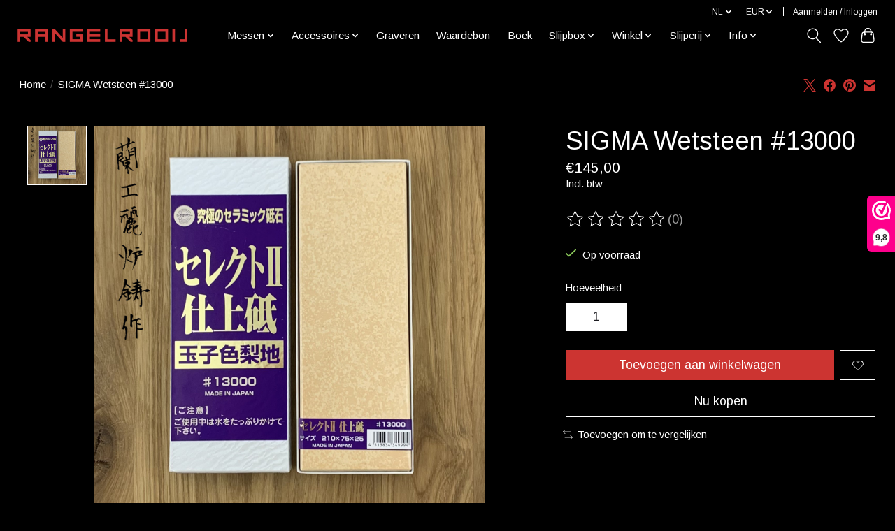

--- FILE ---
content_type: text/html;charset=utf-8
request_url: https://www.hamono.nl/nl/sigma-wetsteen-13000.html
body_size: 15079
content:
<!DOCTYPE html>
<html lang="nl">
  <head>
    <meta charset="utf-8"/>
<!-- [START] 'blocks/head.rain' -->
<!--

  (c) 2008-2026 Lightspeed Netherlands B.V.
  http://www.lightspeedhq.com
  Generated: 24-01-2026 @ 07:46:22

-->
<link rel="canonical" href="https://www.hamono.nl/nl/sigma-wetsteen-13000.html"/>
<link rel="alternate" href="https://www.hamono.nl/nl/index.rss" type="application/rss+xml" title="Nieuwe producten"/>
<meta name="robots" content="noodp,noydir"/>
<meta property="og:url" content="https://www.hamono.nl/nl/sigma-wetsteen-13000.html?source=facebook"/>
<meta property="og:site_name" content="Hamono"/>
<meta property="og:title" content="SIGMA Wetsteen #13000"/>
<meta property="og:description" content="Hamono.nl, de webshop van Slijperij JM van Rangelrooij!"/>
<meta property="og:image" content="https://cdn.webshopapp.com/shops/241833/files/392039680/sigma-wetsteen-13000.jpg"/>
<!--[if lt IE 9]>
<script src="https://cdn.webshopapp.com/assets/html5shiv.js?2025-02-20"></script>
<![endif]-->
<!-- [END] 'blocks/head.rain' -->
    <title>SIGMA Wetsteen #13000 - Hamono</title>
    <meta name="description" content="Hamono.nl, de webshop van Slijperij JM van Rangelrooij!" />
    <meta name="keywords" content="SIGMA, Wetsteen, #13000, koksmes, japanse messen, keukenmes, slijpen, slijperij, scherp, tafelmes, steakmes,specialist, importeur, chef, restaurant, aanzetstaal, messenwinkel, japans, gyuto, petty, santoku, nakiri" />
    <meta http-equiv="X-UA-Compatible" content="IE=edge">
    <meta name="viewport" content="width=device-width, initial-scale=1">
    <meta name="apple-mobile-web-app-capable" content="yes">
    <meta name="apple-mobile-web-app-status-bar-style" content="black">
    
    <script>document.getElementsByTagName("html")[0].className += " js";</script>

    <link rel="shortcut icon" href="https://cdn.webshopapp.com/shops/241833/themes/174583/v/798017/assets/favicon.png?20210823093741" type="image/x-icon" />
    <link href='//fonts.googleapis.com/css?family=Arimo:400,300,600&display=swap' rel='stylesheet' type='text/css'>
<link href='//fonts.googleapis.com/css?family=Arimo:400,300,600&display=swap' rel='stylesheet' type='text/css'>
    <link rel="stylesheet" href="https://cdn.webshopapp.com/assets/gui-2-0.css?2025-02-20" />
    <link rel="stylesheet" href="https://cdn.webshopapp.com/assets/gui-responsive-2-0.css?2025-02-20" />
    <link id="lightspeedframe" rel="stylesheet" href="https://cdn.webshopapp.com/shops/241833/themes/174583/assets/style.css?2026010514344920210104192718" />
    <!-- browsers not supporting CSS variables -->
    <script>
      if(!('CSS' in window) || !CSS.supports('color', 'var(--color-var)')) {var cfStyle = document.getElementById('lightspeedframe');if(cfStyle) {var href = cfStyle.getAttribute('href');href = href.replace('style.css', 'style-fallback.css');cfStyle.setAttribute('href', href);}}
    </script>
    <link rel="stylesheet" href="https://cdn.webshopapp.com/shops/241833/themes/174583/assets/settings.css?2026010514344920210104192718" />
    <link rel="stylesheet" href="https://cdn.webshopapp.com/shops/241833/themes/174583/assets/custom.css?2026010514344920210104192718" />

    <script src="https://cdn.webshopapp.com/assets/jquery-3-7-1.js?2025-02-20"></script>
    <script src="https://cdn.webshopapp.com/assets/jquery-ui-1-14-1.js?2025-02-20"></script>

  </head>
  <body>
    
          <header class="main-header main-header--mobile js-main-header position-relative">
  <div class="main-header__top-section">
    <div class="main-header__nav-grid justify-between@md container max-width-lg text-xs padding-y-xxs">
      <div></div>
      <ul class="main-header__list flex-grow flex-basis-0 justify-end@md display@md">        
                <li class="main-header__item">
          <a href="#0" class="main-header__link">
            <span class="text-uppercase">nl</span>
            <svg class="main-header__dropdown-icon icon" viewBox="0 0 16 16"><polygon fill="currentColor" points="8,11.4 2.6,6 4,4.6 8,8.6 12,4.6 13.4,6 "></polygon></svg>
          </a>
          <ul class="main-header__dropdown">
                

	<li><a href="https://www.hamono.nl/nl/go/product/130323364" class="main-header__dropdown-link" title="Nederlands" lang="nl">Nederlands</a></li>
	<li><a href="https://www.hamono.nl/en/go/product/130323364" class="main-header__dropdown-link" title="English" lang="en">English</a></li>
          </ul>
        </li>
                
                <li class="main-header__item">
          <a href="#0" class="main-header__link">
            <span class="text-uppercase">eur</span>
            <svg class="main-header__dropdown-icon icon" viewBox="0 0 16 16"><polygon fill="currentColor" points="8,11.4 2.6,6 4,4.6 8,8.6 12,4.6 13.4,6 "></polygon></svg>
          </a>
          <ul class="main-header__dropdown">
                        <li><a href="https://www.hamono.nl/nl/session/currency/eur/" class="main-header__dropdown-link" aria-current="true" aria-label="Schakelen naar valuta eur" title="eur">EUR</a></li>
                        <li><a href="https://www.hamono.nl/nl/session/currency/usd/" class="main-header__dropdown-link" aria-label="Schakelen naar valuta usd" title="usd">USD</a></li>
                      </ul>
        </li>
                        <li class="main-header__item separator"></li>
                <li class="main-header__item"><a href="https://www.hamono.nl/nl/account/" class="main-header__link" title="Mijn account">Aanmelden / Inloggen</a></li>
      </ul>
    </div>
  </div>
  <div class="main-header__mobile-content container max-width-lg">
          <a href="https://www.hamono.nl/nl/" class="main-header__logo" title="Hamono.nl - De wereld van de Japanse messen!">
        <img src="https://cdn.webshopapp.com/shops/241833/themes/174583/v/607873/assets/logo.png?20210325102353" alt="Hamono.nl - De wereld van de Japanse messen!">
                <img src="https://cdn.webshopapp.com/shops/241833/themes/174583/v/607873/assets/logo-white.png?20210325102353" class="main-header__logo-white" alt="Hamono.nl - De wereld van de Japanse messen!">
              </a>
        
    <div class="flex items-center">
            <a href="https://www.hamono.nl/nl/account/wishlist/" class="main-header__mobile-btn js-tab-focus">
        <svg class="icon" viewBox="0 0 24 25" fill="none"><title>Ga naar verlanglijst</title><path d="M11.3785 4.50387L12 5.42378L12.6215 4.50387C13.6598 2.96698 15.4376 1.94995 17.4545 1.94995C20.65 1.94995 23.232 4.49701 23.25 7.6084C23.2496 8.53335 22.927 9.71432 22.3056 11.056C21.689 12.3875 20.8022 13.8258 19.7333 15.249C17.6019 18.0872 14.7978 20.798 12.0932 22.4477L12 22.488L11.9068 22.4477C9.20215 20.798 6.3981 18.0872 4.26667 15.249C3.1978 13.8258 2.31101 12.3875 1.69437 11.056C1.07303 9.71436 0.750466 8.53342 0.75 7.60848C0.767924 4.49706 3.34993 1.94995 6.54545 1.94995C8.56242 1.94995 10.3402 2.96698 11.3785 4.50387Z" stroke="currentColor" stroke-width="1.5" fill="none"/></svg>
        <span class="sr-only">Verlanglijst</span>
      </a>
            <button class="reset main-header__mobile-btn js-tab-focus" aria-controls="cartDrawer">
        <svg class="icon" viewBox="0 0 24 25" fill="none"><title>Winkelwagen in-/uitschakelen</title><path d="M2.90171 9.65153C3.0797 8.00106 4.47293 6.75 6.13297 6.75H17.867C19.527 6.75 20.9203 8.00105 21.0982 9.65153L22.1767 19.6515C22.3839 21.5732 20.8783 23.25 18.9454 23.25H5.05454C3.1217 23.25 1.61603 21.5732 1.82328 19.6515L2.90171 9.65153Z" stroke="currentColor" stroke-width="1.5" fill="none"/>
        <path d="M7.19995 9.6001V5.7001C7.19995 2.88345 9.4833 0.600098 12.3 0.600098C15.1166 0.600098 17.4 2.88345 17.4 5.7001V9.6001" stroke="currentColor" stroke-width="1.5" fill="none"/>
        <circle cx="7.19996" cy="10.2001" r="1.8" fill="currentColor"/>
        <ellipse cx="17.4" cy="10.2001" rx="1.8" ry="1.8" fill="currentColor"/></svg>
        <span class="sr-only">Winkelwagen</span>
              </button>

      <button class="reset anim-menu-btn js-anim-menu-btn main-header__nav-control js-tab-focus" aria-label="Toggle menu">
        <i class="anim-menu-btn__icon anim-menu-btn__icon--close" aria-hidden="true"></i>
      </button>
    </div>
  </div>

  <div class="main-header__nav" role="navigation">
    <div class="main-header__nav-grid justify-between@md container max-width-lg">
      <div class="main-header__nav-logo-wrapper flex-shrink-0">
        
                  <a href="https://www.hamono.nl/nl/" class="main-header__logo" title="Hamono.nl - De wereld van de Japanse messen!">
            <img src="https://cdn.webshopapp.com/shops/241833/themes/174583/v/607873/assets/logo.png?20210325102353" alt="Hamono.nl - De wereld van de Japanse messen!">
                        <img src="https://cdn.webshopapp.com/shops/241833/themes/174583/v/607873/assets/logo-white.png?20210325102353" class="main-header__logo-white" alt="Hamono.nl - De wereld van de Japanse messen!">
                      </a>
              </div>
      
      <form action="https://www.hamono.nl/nl/search/" method="get" role="search" class="padding-y-md hide@md">
        <label class="sr-only" for="searchInputMobile">Zoeken</label>
        <input class="header-v3__nav-form-control form-control width-100%" value="" autocomplete="off" type="search" name="q" id="searchInputMobile" placeholder="Zoeken ...">
      </form>

      <ul class="main-header__list flex-grow flex-basis-0 flex-wrap justify-center@md">
        
        
                <li class="main-header__item js-main-nav__item">
          <a class="main-header__link js-main-nav__control" href="https://www.hamono.nl/nl/messen/">
            <span>Messen</span>            <svg class="main-header__dropdown-icon icon" viewBox="0 0 16 16"><polygon fill="currentColor" points="8,11.4 2.6,6 4,4.6 8,8.6 12,4.6 13.4,6 "></polygon></svg>                        <i class="main-header__arrow-icon" aria-hidden="true">
              <svg class="icon" viewBox="0 0 16 16">
                <g class="icon__group" fill="none" stroke="currentColor" stroke-linecap="square" stroke-miterlimit="10" stroke-width="2">
                  <path d="M2 2l12 12" />
                  <path d="M14 2L2 14" />
                </g>
              </svg>
            </i>
                        
          </a>
                    <ul class="main-header__dropdown">
            <li class="main-header__dropdown-item"><a href="https://www.hamono.nl/nl/messen/" class="main-header__dropdown-link hide@md">Alle Messen</a></li>
                        <li class="main-header__dropdown-item js-main-nav__item position-relative">
              <a class="main-header__dropdown-link js-main-nav__control flex justify-between " href="https://www.hamono.nl/nl/messen/30th-anniversary/">
                30th anniversary
                <svg class="dropdown__desktop-icon icon" aria-hidden="true" viewBox="0 0 12 12"><polyline stroke-width="1" stroke="currentColor" fill="none" stroke-linecap="round" stroke-linejoin="round" points="3.5 0.5 9.5 6 3.5 11.5"></polyline></svg>                                <i class="main-header__arrow-icon" aria-hidden="true">
                  <svg class="icon" viewBox="0 0 16 16">
                    <g class="icon__group" fill="none" stroke="currentColor" stroke-linecap="square" stroke-miterlimit="10" stroke-width="2">
                      <path d="M2 2l12 12" />
                      <path d="M14 2L2 14" />
                    </g>
                  </svg>
                </i>
                              </a>

                            <ul class="main-header__dropdown">
                <li><a href="https://www.hamono.nl/nl/messen/30th-anniversary/" class="main-header__dropdown-link hide@md">Alle 30th anniversary</a></li>
                                <li><a class="main-header__dropdown-link" href="https://www.hamono.nl/nl/messen/30th-anniversary/rooij/">Rooij </a></li>
                                <li><a class="main-header__dropdown-link" href="https://www.hamono.nl/nl/messen/30th-anniversary/tadokoro-san-ju/">Tadokoro San-ju</a></li>
                              </ul>
                          </li>
                        <li class="main-header__dropdown-item js-main-nav__item position-relative">
              <a class="main-header__dropdown-link js-main-nav__control flex justify-between " href="https://www.hamono.nl/nl/messen/baba-hamono/">
                Baba Hamono
                <svg class="dropdown__desktop-icon icon" aria-hidden="true" viewBox="0 0 12 12"><polyline stroke-width="1" stroke="currentColor" fill="none" stroke-linecap="round" stroke-linejoin="round" points="3.5 0.5 9.5 6 3.5 11.5"></polyline></svg>                                <i class="main-header__arrow-icon" aria-hidden="true">
                  <svg class="icon" viewBox="0 0 16 16">
                    <g class="icon__group" fill="none" stroke="currentColor" stroke-linecap="square" stroke-miterlimit="10" stroke-width="2">
                      <path d="M2 2l12 12" />
                      <path d="M14 2L2 14" />
                    </g>
                  </svg>
                </i>
                              </a>

                            <ul class="main-header__dropdown">
                <li><a href="https://www.hamono.nl/nl/messen/baba-hamono/" class="main-header__dropdown-link hide@md">Alle Baba Hamono</a></li>
                                <li><a class="main-header__dropdown-link" href="https://www.hamono.nl/nl/messen/baba-hamono/white-1/">White #1</a></li>
                                <li><a class="main-header__dropdown-link" href="https://www.hamono.nl/nl/messen/baba-hamono/white-2/">White #2</a></li>
                                <li><a class="main-header__dropdown-link" href="https://www.hamono.nl/nl/messen/baba-hamono/ginsan/">Ginsan</a></li>
                                <li><a class="main-header__dropdown-link" href="https://www.hamono.nl/nl/messen/baba-hamono/gokujyo/">Gokujyo</a></li>
                              </ul>
                          </li>
                        <li class="main-header__dropdown-item js-main-nav__item position-relative">
              <a class="main-header__dropdown-link js-main-nav__control flex justify-between " href="https://www.hamono.nl/nl/messen/daishin/">
                Daishin
                <svg class="dropdown__desktop-icon icon" aria-hidden="true" viewBox="0 0 12 12"><polyline stroke-width="1" stroke="currentColor" fill="none" stroke-linecap="round" stroke-linejoin="round" points="3.5 0.5 9.5 6 3.5 11.5"></polyline></svg>                                <i class="main-header__arrow-icon" aria-hidden="true">
                  <svg class="icon" viewBox="0 0 16 16">
                    <g class="icon__group" fill="none" stroke="currentColor" stroke-linecap="square" stroke-miterlimit="10" stroke-width="2">
                      <path d="M2 2l12 12" />
                      <path d="M14 2L2 14" />
                    </g>
                  </svg>
                </i>
                              </a>

                            <ul class="main-header__dropdown">
                <li><a href="https://www.hamono.nl/nl/messen/daishin/" class="main-header__dropdown-link hide@md">Alle Daishin</a></li>
                                <li><a class="main-header__dropdown-link" href="https://www.hamono.nl/nl/messen/daishin/kamakura/">Kamakura </a></li>
                              </ul>
                          </li>
                        <li class="main-header__dropdown-item">
              <a class="main-header__dropdown-link" href="https://www.hamono.nl/nl/messen/fukube/">
                Fukube
                                              </a>

                          </li>
                        <li class="main-header__dropdown-item js-main-nav__item position-relative">
              <a class="main-header__dropdown-link js-main-nav__control flex justify-between " href="https://www.hamono.nl/nl/messen/hado/">
                HADO
                <svg class="dropdown__desktop-icon icon" aria-hidden="true" viewBox="0 0 12 12"><polyline stroke-width="1" stroke="currentColor" fill="none" stroke-linecap="round" stroke-linejoin="round" points="3.5 0.5 9.5 6 3.5 11.5"></polyline></svg>                                <i class="main-header__arrow-icon" aria-hidden="true">
                  <svg class="icon" viewBox="0 0 16 16">
                    <g class="icon__group" fill="none" stroke="currentColor" stroke-linecap="square" stroke-miterlimit="10" stroke-width="2">
                      <path d="M2 2l12 12" />
                      <path d="M14 2L2 14" />
                    </g>
                  </svg>
                </i>
                              </a>

                            <ul class="main-header__dropdown">
                <li><a href="https://www.hamono.nl/nl/messen/hado/" class="main-header__dropdown-link hide@md">Alle HADO</a></li>
                                <li><a class="main-header__dropdown-link" href="https://www.hamono.nl/nl/messen/hado/kirisame/">Kirisame</a></li>
                                <li><a class="main-header__dropdown-link" href="https://www.hamono.nl/nl/messen/hado/ginsan/">Ginsan</a></li>
                                <li><a class="main-header__dropdown-link" href="https://www.hamono.nl/nl/messen/hado/sumi/">Sumi</a></li>
                                <li><a class="main-header__dropdown-link" href="https://www.hamono.nl/nl/messen/hado/shiosai/">Shiosai</a></li>
                              </ul>
                          </li>
                        <li class="main-header__dropdown-item js-main-nav__item position-relative">
              <a class="main-header__dropdown-link js-main-nav__control flex justify-between " href="https://www.hamono.nl/nl/messen/isamitsu/">
                Isamitsu 
                <svg class="dropdown__desktop-icon icon" aria-hidden="true" viewBox="0 0 12 12"><polyline stroke-width="1" stroke="currentColor" fill="none" stroke-linecap="round" stroke-linejoin="round" points="3.5 0.5 9.5 6 3.5 11.5"></polyline></svg>                                <i class="main-header__arrow-icon" aria-hidden="true">
                  <svg class="icon" viewBox="0 0 16 16">
                    <g class="icon__group" fill="none" stroke="currentColor" stroke-linecap="square" stroke-miterlimit="10" stroke-width="2">
                      <path d="M2 2l12 12" />
                      <path d="M14 2L2 14" />
                    </g>
                  </svg>
                </i>
                              </a>

                            <ul class="main-header__dropdown">
                <li><a href="https://www.hamono.nl/nl/messen/isamitsu/" class="main-header__dropdown-link hide@md">Alle Isamitsu </a></li>
                                <li><a class="main-header__dropdown-link" href="https://www.hamono.nl/nl/messen/isamitsu/white-1/">White #1</a></li>
                              </ul>
                          </li>
                        <li class="main-header__dropdown-item js-main-nav__item position-relative">
              <a class="main-header__dropdown-link js-main-nav__control flex justify-between " href="https://www.hamono.nl/nl/messen/mac/">
                Mac
                <svg class="dropdown__desktop-icon icon" aria-hidden="true" viewBox="0 0 12 12"><polyline stroke-width="1" stroke="currentColor" fill="none" stroke-linecap="round" stroke-linejoin="round" points="3.5 0.5 9.5 6 3.5 11.5"></polyline></svg>                                <i class="main-header__arrow-icon" aria-hidden="true">
                  <svg class="icon" viewBox="0 0 16 16">
                    <g class="icon__group" fill="none" stroke="currentColor" stroke-linecap="square" stroke-miterlimit="10" stroke-width="2">
                      <path d="M2 2l12 12" />
                      <path d="M14 2L2 14" />
                    </g>
                  </svg>
                </i>
                              </a>

                            <ul class="main-header__dropdown">
                <li><a href="https://www.hamono.nl/nl/messen/mac/" class="main-header__dropdown-link hide@md">Alle Mac</a></li>
                                <li><a class="main-header__dropdown-link" href="https://www.hamono.nl/nl/messen/mac/60th-anniversary/">60th Anniversary</a></li>
                                <li><a class="main-header__dropdown-link" href="https://www.hamono.nl/nl/messen/mac/superior/">Superior</a></li>
                                <li><a class="main-header__dropdown-link" href="https://www.hamono.nl/nl/messen/mac/chef/">Chef</a></li>
                                <li><a class="main-header__dropdown-link" href="https://www.hamono.nl/nl/messen/mac/professional-mighty/">Professional Mighty</a></li>
                                <li><a class="main-header__dropdown-link" href="https://www.hamono.nl/nl/messen/mac/tsuchime/">Tsuchime</a></li>
                                <li><a class="main-header__dropdown-link" href="https://www.hamono.nl/nl/messen/mac/ultimate/">Ultimate</a></li>
                                <li><a class="main-header__dropdown-link" href="https://www.hamono.nl/nl/messen/mac/japanse-modellen/">Japanse modellen</a></li>
                                <li><a class="main-header__dropdown-link" href="https://www.hamono.nl/nl/messen/mac/kids/">Kids</a></li>
                                <li><a class="main-header__dropdown-link" href="https://www.hamono.nl/nl/messen/mac/aanzetstalen/">Aanzetstalen </a></li>
                                <li><a class="main-header__dropdown-link" href="https://www.hamono.nl/nl/messen/mac/diversen/">Diversen</a></li>
                              </ul>
                          </li>
                        <li class="main-header__dropdown-item js-main-nav__item position-relative">
              <a class="main-header__dropdown-link js-main-nav__control flex justify-between " href="https://www.hamono.nl/nl/messen/masamoto/">
                Masamoto
                <svg class="dropdown__desktop-icon icon" aria-hidden="true" viewBox="0 0 12 12"><polyline stroke-width="1" stroke="currentColor" fill="none" stroke-linecap="round" stroke-linejoin="round" points="3.5 0.5 9.5 6 3.5 11.5"></polyline></svg>                                <i class="main-header__arrow-icon" aria-hidden="true">
                  <svg class="icon" viewBox="0 0 16 16">
                    <g class="icon__group" fill="none" stroke="currentColor" stroke-linecap="square" stroke-miterlimit="10" stroke-width="2">
                      <path d="M2 2l12 12" />
                      <path d="M14 2L2 14" />
                    </g>
                  </svg>
                </i>
                              </a>

                            <ul class="main-header__dropdown">
                <li><a href="https://www.hamono.nl/nl/messen/masamoto/" class="main-header__dropdown-link hide@md">Alle Masamoto</a></li>
                                <li><a class="main-header__dropdown-link" href="https://www.hamono.nl/nl/messen/masamoto/molybdenum/">Molybdenum </a></li>
                                <li><a class="main-header__dropdown-link" href="https://www.hamono.nl/nl/messen/masamoto/swedish-steel/">Swedish steel</a></li>
                                <li><a class="main-header__dropdown-link" href="https://www.hamono.nl/nl/messen/masamoto/white-2/">White #2</a></li>
                                <li><a class="main-header__dropdown-link" href="https://www.hamono.nl/nl/messen/masamoto/specials/">Specials</a></li>
                                <li><a class="main-header__dropdown-link" href="https://www.hamono.nl/nl/messen/masamoto/sayas/">Saya&#039;s</a></li>
                              </ul>
                          </li>
                        <li class="main-header__dropdown-item js-main-nav__item position-relative">
              <a class="main-header__dropdown-link js-main-nav__control flex justify-between " href="https://www.hamono.nl/nl/messen/misono/">
                Misono
                <svg class="dropdown__desktop-icon icon" aria-hidden="true" viewBox="0 0 12 12"><polyline stroke-width="1" stroke="currentColor" fill="none" stroke-linecap="round" stroke-linejoin="round" points="3.5 0.5 9.5 6 3.5 11.5"></polyline></svg>                                <i class="main-header__arrow-icon" aria-hidden="true">
                  <svg class="icon" viewBox="0 0 16 16">
                    <g class="icon__group" fill="none" stroke="currentColor" stroke-linecap="square" stroke-miterlimit="10" stroke-width="2">
                      <path d="M2 2l12 12" />
                      <path d="M14 2L2 14" />
                    </g>
                  </svg>
                </i>
                              </a>

                            <ul class="main-header__dropdown">
                <li><a href="https://www.hamono.nl/nl/messen/misono/" class="main-header__dropdown-link hide@md">Alle Misono</a></li>
                                <li><a class="main-header__dropdown-link" href="https://www.hamono.nl/nl/messen/misono/handmade-molybdenum/">Handmade Molybdenum </a></li>
                                <li><a class="main-header__dropdown-link" href="https://www.hamono.nl/nl/messen/misono/440/">440</a></li>
                                <li><a class="main-header__dropdown-link" href="https://www.hamono.nl/nl/messen/misono/ux10/">UX10 </a></li>
                                <li><a class="main-header__dropdown-link" href="https://www.hamono.nl/nl/messen/misono/carbon-swedish-steel/">Carbon Swedish steel</a></li>
                              </ul>
                          </li>
                        <li class="main-header__dropdown-item js-main-nav__item position-relative">
              <a class="main-header__dropdown-link js-main-nav__control flex justify-between " href="https://www.hamono.nl/nl/messen/nakagawa-x-shimizu/">
                Nakagawa x Shimizu
                <svg class="dropdown__desktop-icon icon" aria-hidden="true" viewBox="0 0 12 12"><polyline stroke-width="1" stroke="currentColor" fill="none" stroke-linecap="round" stroke-linejoin="round" points="3.5 0.5 9.5 6 3.5 11.5"></polyline></svg>                                <i class="main-header__arrow-icon" aria-hidden="true">
                  <svg class="icon" viewBox="0 0 16 16">
                    <g class="icon__group" fill="none" stroke="currentColor" stroke-linecap="square" stroke-miterlimit="10" stroke-width="2">
                      <path d="M2 2l12 12" />
                      <path d="M14 2L2 14" />
                    </g>
                  </svg>
                </i>
                              </a>

                            <ul class="main-header__dropdown">
                <li><a href="https://www.hamono.nl/nl/messen/nakagawa-x-shimizu/" class="main-header__dropdown-link hide@md">Alle Nakagawa x Shimizu</a></li>
                                <li><a class="main-header__dropdown-link" href="https://www.hamono.nl/nl/messen/nakagawa-x-shimizu/nakagawa-x-shimizu/">Nakagawa x Shimizu</a></li>
                              </ul>
                          </li>
                        <li class="main-header__dropdown-item js-main-nav__item position-relative">
              <a class="main-header__dropdown-link js-main-nav__control flex justify-between " href="https://www.hamono.nl/nl/messen/naohito-myojin/">
                Naohito Myojin 
                <svg class="dropdown__desktop-icon icon" aria-hidden="true" viewBox="0 0 12 12"><polyline stroke-width="1" stroke="currentColor" fill="none" stroke-linecap="round" stroke-linejoin="round" points="3.5 0.5 9.5 6 3.5 11.5"></polyline></svg>                                <i class="main-header__arrow-icon" aria-hidden="true">
                  <svg class="icon" viewBox="0 0 16 16">
                    <g class="icon__group" fill="none" stroke="currentColor" stroke-linecap="square" stroke-miterlimit="10" stroke-width="2">
                      <path d="M2 2l12 12" />
                      <path d="M14 2L2 14" />
                    </g>
                  </svg>
                </i>
                              </a>

                            <ul class="main-header__dropdown">
                <li><a href="https://www.hamono.nl/nl/messen/naohito-myojin/" class="main-header__dropdown-link hide@md">Alle Naohito Myojin </a></li>
                                <li><a class="main-header__dropdown-link" href="https://www.hamono.nl/nl/messen/naohito-myojin/sg2/">SG2</a></li>
                              </ul>
                          </li>
                        <li class="main-header__dropdown-item js-main-nav__item position-relative">
              <a class="main-header__dropdown-link js-main-nav__control flex justify-between " href="https://www.hamono.nl/nl/messen/nenohi/">
                Nenohi
                <svg class="dropdown__desktop-icon icon" aria-hidden="true" viewBox="0 0 12 12"><polyline stroke-width="1" stroke="currentColor" fill="none" stroke-linecap="round" stroke-linejoin="round" points="3.5 0.5 9.5 6 3.5 11.5"></polyline></svg>                                <i class="main-header__arrow-icon" aria-hidden="true">
                  <svg class="icon" viewBox="0 0 16 16">
                    <g class="icon__group" fill="none" stroke="currentColor" stroke-linecap="square" stroke-miterlimit="10" stroke-width="2">
                      <path d="M2 2l12 12" />
                      <path d="M14 2L2 14" />
                    </g>
                  </svg>
                </i>
                              </a>

                            <ul class="main-header__dropdown">
                <li><a href="https://www.hamono.nl/nl/messen/nenohi/" class="main-header__dropdown-link hide@md">Alle Nenohi</a></li>
                                <li><a class="main-header__dropdown-link" href="https://www.hamono.nl/nl/messen/nenohi/nenox-s/">NENOX S</a></li>
                                <li><a class="main-header__dropdown-link" href="https://www.hamono.nl/nl/messen/nenohi/nenox-premium/">NENOX Premium</a></li>
                                <li><a class="main-header__dropdown-link" href="https://www.hamono.nl/nl/messen/nenohi/sakura/">Sakura</a></li>
                                <li><a class="main-header__dropdown-link" href="https://www.hamono.nl/nl/messen/nenohi/nagi/">Nagi</a></li>
                                <li><a class="main-header__dropdown-link" href="https://www.hamono.nl/nl/messen/nenohi/specials/">Specials</a></li>
                              </ul>
                          </li>
                        <li class="main-header__dropdown-item js-main-nav__item position-relative">
              <a class="main-header__dropdown-link js-main-nav__control flex justify-between " href="https://www.hamono.nl/nl/messen/oem/">
                OEM
                <svg class="dropdown__desktop-icon icon" aria-hidden="true" viewBox="0 0 12 12"><polyline stroke-width="1" stroke="currentColor" fill="none" stroke-linecap="round" stroke-linejoin="round" points="3.5 0.5 9.5 6 3.5 11.5"></polyline></svg>                                <i class="main-header__arrow-icon" aria-hidden="true">
                  <svg class="icon" viewBox="0 0 16 16">
                    <g class="icon__group" fill="none" stroke="currentColor" stroke-linecap="square" stroke-miterlimit="10" stroke-width="2">
                      <path d="M2 2l12 12" />
                      <path d="M14 2L2 14" />
                    </g>
                  </svg>
                </i>
                              </a>

                            <ul class="main-header__dropdown">
                <li><a href="https://www.hamono.nl/nl/messen/oem/" class="main-header__dropdown-link hide@md">Alle OEM</a></li>
                                <li><a class="main-header__dropdown-link" href="https://www.hamono.nl/nl/messen/oem/zanpa/">Zanpa</a></li>
                                <li><a class="main-header__dropdown-link" href="https://www.hamono.nl/nl/messen/oem/white-1/">White #1</a></li>
                                <li><a class="main-header__dropdown-link" href="https://www.hamono.nl/nl/messen/oem/hou/">HOU</a></li>
                                <li><a class="main-header__dropdown-link" href="https://www.hamono.nl/nl/messen/oem/aus10/">AUS10</a></li>
                              </ul>
                          </li>
                        <li class="main-header__dropdown-item js-main-nav__item position-relative">
              <a class="main-header__dropdown-link js-main-nav__control flex justify-between " href="https://www.hamono.nl/nl/messen/rooij/">
                Rooij
                <svg class="dropdown__desktop-icon icon" aria-hidden="true" viewBox="0 0 12 12"><polyline stroke-width="1" stroke="currentColor" fill="none" stroke-linecap="round" stroke-linejoin="round" points="3.5 0.5 9.5 6 3.5 11.5"></polyline></svg>                                <i class="main-header__arrow-icon" aria-hidden="true">
                  <svg class="icon" viewBox="0 0 16 16">
                    <g class="icon__group" fill="none" stroke="currentColor" stroke-linecap="square" stroke-miterlimit="10" stroke-width="2">
                      <path d="M2 2l12 12" />
                      <path d="M14 2L2 14" />
                    </g>
                  </svg>
                </i>
                              </a>

                            <ul class="main-header__dropdown">
                <li><a href="https://www.hamono.nl/nl/messen/rooij/" class="main-header__dropdown-link hide@md">Alle Rooij</a></li>
                                <li><a class="main-header__dropdown-link" href="https://www.hamono.nl/nl/messen/rooij/kurenai/">Kurenai </a></li>
                                <li><a class="main-header__dropdown-link" href="https://www.hamono.nl/nl/messen/rooij/enkoku/">Enkoku</a></li>
                                <li><a class="main-header__dropdown-link" href="https://www.hamono.nl/nl/messen/rooij/enkoku-tsuchime/">Enkoku tsuchime</a></li>
                                <li><a class="main-header__dropdown-link" href="https://www.hamono.nl/nl/messen/rooij/white-1/">White #1</a></li>
                                <li><a class="main-header__dropdown-link" href="https://www.hamono.nl/nl/messen/rooij/vg5/">VG5</a></li>
                              </ul>
                          </li>
                        <li class="main-header__dropdown-item js-main-nav__item position-relative">
              <a class="main-header__dropdown-link js-main-nav__control flex justify-between " href="https://www.hamono.nl/nl/messen/ryusen/">
                Ryusen
                <svg class="dropdown__desktop-icon icon" aria-hidden="true" viewBox="0 0 12 12"><polyline stroke-width="1" stroke="currentColor" fill="none" stroke-linecap="round" stroke-linejoin="round" points="3.5 0.5 9.5 6 3.5 11.5"></polyline></svg>                                <i class="main-header__arrow-icon" aria-hidden="true">
                  <svg class="icon" viewBox="0 0 16 16">
                    <g class="icon__group" fill="none" stroke="currentColor" stroke-linecap="square" stroke-miterlimit="10" stroke-width="2">
                      <path d="M2 2l12 12" />
                      <path d="M14 2L2 14" />
                    </g>
                  </svg>
                </i>
                              </a>

                            <ul class="main-header__dropdown">
                <li><a href="https://www.hamono.nl/nl/messen/ryusen/" class="main-header__dropdown-link hide@md">Alle Ryusen</a></li>
                                <li><a class="main-header__dropdown-link" href="https://www.hamono.nl/nl/messen/ryusen/blazen/">Blazen </a></li>
                                <li><a class="main-header__dropdown-link" href="https://www.hamono.nl/nl/messen/ryusen/bonten-unryu/">Bonten Unryu</a></li>
                                <li><a class="main-header__dropdown-link" href="https://www.hamono.nl/nl/messen/ryusen/bonten-unryu-kai/">Bonten Unryu KAI</a></li>
                                <li><a class="main-header__dropdown-link" href="https://www.hamono.nl/nl/messen/ryusen/fukakuryu-kai/">Fukakuryu KAI</a></li>
                                <li><a class="main-header__dropdown-link" href="https://www.hamono.nl/nl/messen/ryusen/gurenhiryu-kai/">Gurenhiryu KAI</a></li>
                                <li><a class="main-header__dropdown-link" href="https://www.hamono.nl/nl/messen/ryusen/houenryu/">Houenryu </a></li>
                                <li><a class="main-header__dropdown-link" href="https://www.hamono.nl/nl/messen/ryusen/oukokuryu-mt/">Oukokuryu MT</a></li>
                                <li><a class="main-header__dropdown-link" href="https://www.hamono.nl/nl/messen/ryusen/prever/">Prever</a></li>
                                <li><a class="main-header__dropdown-link" href="https://www.hamono.nl/nl/messen/ryusen/souryurin/">Souryurin</a></li>
                                <li><a class="main-header__dropdown-link" href="https://www.hamono.nl/nl/messen/ryusen/tanganryu/">Tanganryu</a></li>
                                <li><a class="main-header__dropdown-link" href="https://www.hamono.nl/nl/messen/ryusen/specials/">Specials</a></li>
                                <li><a class="main-header__dropdown-link" href="https://www.hamono.nl/nl/messen/ryusen/steakmessen/">Steakmessen</a></li>
                              </ul>
                          </li>
                        <li class="main-header__dropdown-item js-main-nav__item position-relative">
              <a class="main-header__dropdown-link js-main-nav__control flex justify-between " href="https://www.hamono.nl/nl/messen/sakai-takayuki/">
                Sakai Takayuki
                <svg class="dropdown__desktop-icon icon" aria-hidden="true" viewBox="0 0 12 12"><polyline stroke-width="1" stroke="currentColor" fill="none" stroke-linecap="round" stroke-linejoin="round" points="3.5 0.5 9.5 6 3.5 11.5"></polyline></svg>                                <i class="main-header__arrow-icon" aria-hidden="true">
                  <svg class="icon" viewBox="0 0 16 16">
                    <g class="icon__group" fill="none" stroke="currentColor" stroke-linecap="square" stroke-miterlimit="10" stroke-width="2">
                      <path d="M2 2l12 12" />
                      <path d="M14 2L2 14" />
                    </g>
                  </svg>
                </i>
                              </a>

                            <ul class="main-header__dropdown">
                <li><a href="https://www.hamono.nl/nl/messen/sakai-takayuki/" class="main-header__dropdown-link hide@md">Alle Sakai Takayuki</a></li>
                                <li><a class="main-header__dropdown-link" href="https://www.hamono.nl/nl/messen/sakai-takayuki/tus/">TUS</a></li>
                                <li><a class="main-header__dropdown-link" href="https://www.hamono.nl/nl/messen/sakai-takayuki/17-laags/">17 laags</a></li>
                                <li><a class="main-header__dropdown-link" href="https://www.hamono.nl/nl/messen/sakai-takayuki/33-laags/">33 Laags</a></li>
                                <li><a class="main-header__dropdown-link" href="https://www.hamono.nl/nl/messen/sakai-takayuki/seigaiha/">Seigaiha</a></li>
                                <li><a class="main-header__dropdown-link" href="https://www.hamono.nl/nl/messen/sakai-takayuki/mirror/">Mirror</a></li>
                                <li><a class="main-header__dropdown-link" href="https://www.hamono.nl/nl/messen/sakai-takayuki/sumire/">Sumire</a></li>
                                <li><a class="main-header__dropdown-link" href="https://www.hamono.nl/nl/messen/sakai-takayuki/vg5sp/">VG5sp</a></li>
                                <li><a class="main-header__dropdown-link" href="https://www.hamono.nl/nl/messen/sakai-takayuki/sui-ai/">SUI / AI</a></li>
                                <li><a class="main-header__dropdown-link" href="https://www.hamono.nl/nl/messen/sakai-takayuki/coreless/">Coreless</a></li>
                                <li><a class="main-header__dropdown-link" href="https://www.hamono.nl/nl/messen/sakai-takayuki/ginga/">Ginga </a></li>
                                <li><a class="main-header__dropdown-link" href="https://www.hamono.nl/nl/messen/sakai-takayuki/vg10-nashiji/">VG10 Nashiji</a></li>
                                <li><a class="main-header__dropdown-link" href="https://www.hamono.nl/nl/messen/sakai-takayuki/kurokage/">Kurokage </a></li>
                                <li><a class="main-header__dropdown-link" href="https://www.hamono.nl/nl/messen/sakai-takayuki/sg-2/">SG 2</a></li>
                                <li><a class="main-header__dropdown-link" href="https://www.hamono.nl/nl/messen/sakai-takayuki/inox-molybdenum/">INOX Molybdenum</a></li>
                                <li><a class="main-header__dropdown-link" href="https://www.hamono.nl/nl/messen/sakai-takayuki/3-laags-as/">3 Laags AS+</a></li>
                                <li><a class="main-header__dropdown-link" href="https://www.hamono.nl/nl/messen/sakai-takayuki/sanpou/">Sanpou</a></li>
                                <li><a class="main-header__dropdown-link" href="https://www.hamono.nl/nl/messen/sakai-takayuki/grand-chef/">Grand chef</a></li>
                                <li><a class="main-header__dropdown-link" href="https://www.hamono.nl/nl/messen/sakai-takayuki/homura/">Homura</a></li>
                                <li><a class="main-header__dropdown-link" href="https://www.hamono.nl/nl/messen/sakai-takayuki/yanagiba-traditionele-japanse-modellen/">Yanagiba &amp; Traditionele Japanse modellen</a></li>
                                <li><a class="main-header__dropdown-link" href="https://www.hamono.nl/nl/messen/sakai-takayuki/specials/">Specials</a></li>
                              </ul>
                          </li>
                        <li class="main-header__dropdown-item js-main-nav__item position-relative">
              <a class="main-header__dropdown-link js-main-nav__control flex justify-between " href="https://www.hamono.nl/nl/messen/tadokoro-cutlery/">
                Tadokoro Cutlery
                <svg class="dropdown__desktop-icon icon" aria-hidden="true" viewBox="0 0 12 12"><polyline stroke-width="1" stroke="currentColor" fill="none" stroke-linecap="round" stroke-linejoin="round" points="3.5 0.5 9.5 6 3.5 11.5"></polyline></svg>                                <i class="main-header__arrow-icon" aria-hidden="true">
                  <svg class="icon" viewBox="0 0 16 16">
                    <g class="icon__group" fill="none" stroke="currentColor" stroke-linecap="square" stroke-miterlimit="10" stroke-width="2">
                      <path d="M2 2l12 12" />
                      <path d="M14 2L2 14" />
                    </g>
                  </svg>
                </i>
                              </a>

                            <ul class="main-header__dropdown">
                <li><a href="https://www.hamono.nl/nl/messen/tadokoro-cutlery/" class="main-header__dropdown-link hide@md">Alle Tadokoro Cutlery</a></li>
                                <li><a class="main-header__dropdown-link" href="https://www.hamono.nl/nl/messen/tadokoro-cutlery/san-ju/">San-ju</a></li>
                                <li><a class="main-header__dropdown-link" href="https://www.hamono.nl/nl/messen/tadokoro-cutlery/vg10/">VG10</a></li>
                                <li><a class="main-header__dropdown-link" href="https://www.hamono.nl/nl/messen/tadokoro-cutlery/white-2/">White #2</a></li>
                                <li><a class="main-header__dropdown-link" href="https://www.hamono.nl/nl/messen/tadokoro-cutlery/yasugi-takefu/">Yasugi &amp; Takefu</a></li>
                              </ul>
                          </li>
                        <li class="main-header__dropdown-item js-main-nav__item position-relative">
              <a class="main-header__dropdown-link js-main-nav__control flex justify-between " href="https://www.hamono.nl/nl/messen/takeda/">
                Takeda
                <svg class="dropdown__desktop-icon icon" aria-hidden="true" viewBox="0 0 12 12"><polyline stroke-width="1" stroke="currentColor" fill="none" stroke-linecap="round" stroke-linejoin="round" points="3.5 0.5 9.5 6 3.5 11.5"></polyline></svg>                                <i class="main-header__arrow-icon" aria-hidden="true">
                  <svg class="icon" viewBox="0 0 16 16">
                    <g class="icon__group" fill="none" stroke="currentColor" stroke-linecap="square" stroke-miterlimit="10" stroke-width="2">
                      <path d="M2 2l12 12" />
                      <path d="M14 2L2 14" />
                    </g>
                  </svg>
                </i>
                              </a>

                            <ul class="main-header__dropdown">
                <li><a href="https://www.hamono.nl/nl/messen/takeda/" class="main-header__dropdown-link hide@md">Alle Takeda</a></li>
                                <li><a class="main-header__dropdown-link" href="https://www.hamono.nl/nl/messen/takeda/nas/">NAS</a></li>
                              </ul>
                          </li>
                        <li class="main-header__dropdown-item js-main-nav__item position-relative">
              <a class="main-header__dropdown-link js-main-nav__control flex justify-between " href="https://www.hamono.nl/nl/messen/touroku/">
                Touroku 登録 
                <svg class="dropdown__desktop-icon icon" aria-hidden="true" viewBox="0 0 12 12"><polyline stroke-width="1" stroke="currentColor" fill="none" stroke-linecap="round" stroke-linejoin="round" points="3.5 0.5 9.5 6 3.5 11.5"></polyline></svg>                                <i class="main-header__arrow-icon" aria-hidden="true">
                  <svg class="icon" viewBox="0 0 16 16">
                    <g class="icon__group" fill="none" stroke="currentColor" stroke-linecap="square" stroke-miterlimit="10" stroke-width="2">
                      <path d="M2 2l12 12" />
                      <path d="M14 2L2 14" />
                    </g>
                  </svg>
                </i>
                              </a>

                            <ul class="main-header__dropdown">
                <li><a href="https://www.hamono.nl/nl/messen/touroku/" class="main-header__dropdown-link hide@md">Alle Touroku 登録 </a></li>
                                <li><a class="main-header__dropdown-link" href="https://www.hamono.nl/nl/messen/touroku/ginsan/">Ginsan</a></li>
                                <li><a class="main-header__dropdown-link" href="https://www.hamono.nl/nl/messen/touroku/69-laags-aus10/">69 laags AUS10</a></li>
                                <li><a class="main-header__dropdown-link" href="https://www.hamono.nl/nl/messen/touroku/69-laags-vg10/">69 laags VG10</a></li>
                                <li><a class="main-header__dropdown-link" href="https://www.hamono.nl/nl/messen/touroku/kurouchi-white-2/">Kurouchi White #2</a></li>
                                <li><a class="main-header__dropdown-link" href="https://www.hamono.nl/nl/messen/touroku/hap40/">HAP40</a></li>
                              </ul>
                          </li>
                        <li class="main-header__dropdown-item js-main-nav__item position-relative">
              <a class="main-header__dropdown-link js-main-nav__control flex justify-between " href="https://www.hamono.nl/nl/messen/mcusta-zanmai/">
                Mcusta Zanmai
                <svg class="dropdown__desktop-icon icon" aria-hidden="true" viewBox="0 0 12 12"><polyline stroke-width="1" stroke="currentColor" fill="none" stroke-linecap="round" stroke-linejoin="round" points="3.5 0.5 9.5 6 3.5 11.5"></polyline></svg>                                <i class="main-header__arrow-icon" aria-hidden="true">
                  <svg class="icon" viewBox="0 0 16 16">
                    <g class="icon__group" fill="none" stroke="currentColor" stroke-linecap="square" stroke-miterlimit="10" stroke-width="2">
                      <path d="M2 2l12 12" />
                      <path d="M14 2L2 14" />
                    </g>
                  </svg>
                </i>
                              </a>

                            <ul class="main-header__dropdown">
                <li><a href="https://www.hamono.nl/nl/messen/mcusta-zanmai/" class="main-header__dropdown-link hide@md">Alle Mcusta Zanmai</a></li>
                                <li><a class="main-header__dropdown-link" href="https://www.hamono.nl/nl/messen/mcusta-zanmai/custom/">Custom</a></li>
                                <li><a class="main-header__dropdown-link" href="https://www.hamono.nl/nl/messen/mcusta-zanmai/beyond/">Beyond </a></li>
                                <li><a class="main-header__dropdown-link" href="https://www.hamono.nl/nl/messen/mcusta-zanmai/classic-pro/">Classic Pro</a></li>
                                <li><a class="main-header__dropdown-link" href="https://www.hamono.nl/nl/messen/mcusta-zanmai/forest/">Forest</a></li>
                                <li><a class="main-header__dropdown-link" href="https://www.hamono.nl/nl/messen/mcusta-zanmai/hybrid-splash/">Hybrid Splash</a></li>
                                <li><a class="main-header__dropdown-link" href="https://www.hamono.nl/nl/messen/mcusta-zanmai/revolution/">Revolution</a></li>
                                <li><a class="main-header__dropdown-link" href="https://www.hamono.nl/nl/messen/mcusta-zanmai/ultimate/">Ultimate</a></li>
                              </ul>
                          </li>
                        <li class="main-header__dropdown-item js-main-nav__item position-relative">
              <a class="main-header__dropdown-link js-main-nav__control flex justify-between " href="https://www.hamono.nl/nl/messen/l-artigiano-scarperia/">
                L&#039; Artigiano Scarperia
                <svg class="dropdown__desktop-icon icon" aria-hidden="true" viewBox="0 0 12 12"><polyline stroke-width="1" stroke="currentColor" fill="none" stroke-linecap="round" stroke-linejoin="round" points="3.5 0.5 9.5 6 3.5 11.5"></polyline></svg>                                <i class="main-header__arrow-icon" aria-hidden="true">
                  <svg class="icon" viewBox="0 0 16 16">
                    <g class="icon__group" fill="none" stroke="currentColor" stroke-linecap="square" stroke-miterlimit="10" stroke-width="2">
                      <path d="M2 2l12 12" />
                      <path d="M14 2L2 14" />
                    </g>
                  </svg>
                </i>
                              </a>

                            <ul class="main-header__dropdown">
                <li><a href="https://www.hamono.nl/nl/messen/l-artigiano-scarperia/" class="main-header__dropdown-link hide@md">Alle L&#039; Artigiano Scarperia</a></li>
                                <li><a class="main-header__dropdown-link" href="https://www.hamono.nl/nl/messen/l-artigiano-scarperia/steakmessen-als-set/">Steakmessen als set</a></li>
                              </ul>
                          </li>
                      </ul>
                  </li>
                <li class="main-header__item js-main-nav__item">
          <a class="main-header__link js-main-nav__control" href="https://www.hamono.nl/nl/accessoires/">
            <span>Accessoires</span>            <svg class="main-header__dropdown-icon icon" viewBox="0 0 16 16"><polygon fill="currentColor" points="8,11.4 2.6,6 4,4.6 8,8.6 12,4.6 13.4,6 "></polygon></svg>                        <i class="main-header__arrow-icon" aria-hidden="true">
              <svg class="icon" viewBox="0 0 16 16">
                <g class="icon__group" fill="none" stroke="currentColor" stroke-linecap="square" stroke-miterlimit="10" stroke-width="2">
                  <path d="M2 2l12 12" />
                  <path d="M14 2L2 14" />
                </g>
              </svg>
            </i>
                        
          </a>
                    <ul class="main-header__dropdown">
            <li class="main-header__dropdown-item"><a href="https://www.hamono.nl/nl/accessoires/" class="main-header__dropdown-link hide@md">Alle Accessoires</a></li>
                        <li class="main-header__dropdown-item">
              <a class="main-header__dropdown-link" href="https://www.hamono.nl/nl/accessoires/aanzetstalen/">
                Aanzetstalen
                                              </a>

                          </li>
                        <li class="main-header__dropdown-item js-main-nav__item position-relative">
              <a class="main-header__dropdown-link js-main-nav__control flex justify-between " href="https://www.hamono.nl/nl/accessoires/wetstenen/">
                Wetstenen
                <svg class="dropdown__desktop-icon icon" aria-hidden="true" viewBox="0 0 12 12"><polyline stroke-width="1" stroke="currentColor" fill="none" stroke-linecap="round" stroke-linejoin="round" points="3.5 0.5 9.5 6 3.5 11.5"></polyline></svg>                                <i class="main-header__arrow-icon" aria-hidden="true">
                  <svg class="icon" viewBox="0 0 16 16">
                    <g class="icon__group" fill="none" stroke="currentColor" stroke-linecap="square" stroke-miterlimit="10" stroke-width="2">
                      <path d="M2 2l12 12" />
                      <path d="M14 2L2 14" />
                    </g>
                  </svg>
                </i>
                              </a>

                            <ul class="main-header__dropdown">
                <li><a href="https://www.hamono.nl/nl/accessoires/wetstenen/" class="main-header__dropdown-link hide@md">Alle Wetstenen</a></li>
                                <li><a class="main-header__dropdown-link" href="https://www.hamono.nl/nl/accessoires/wetstenen/king/">KING</a></li>
                                <li><a class="main-header__dropdown-link" href="https://www.hamono.nl/nl/accessoires/wetstenen/takayuki/">Takayuki</a></li>
                                <li><a class="main-header__dropdown-link" href="https://www.hamono.nl/nl/accessoires/wetstenen/naniwa/">Naniwa</a></li>
                                <li><a class="main-header__dropdown-link" href="https://www.hamono.nl/nl/accessoires/wetstenen/sigma/">Sigma</a></li>
                                <li><a class="main-header__dropdown-link" href="https://www.hamono.nl/nl/accessoires/wetstenen/shapton/">Shapton</a></li>
                                <li><a class="main-header__dropdown-link" href="https://www.hamono.nl/nl/accessoires/wetstenen/overig/">Overig</a></li>
                                <li><a class="main-header__dropdown-link" href="https://www.hamono.nl/nl/accessoires/wetstenen/steenhouder/">Steenhouder</a></li>
                              </ul>
                          </li>
                        <li class="main-header__dropdown-item">
              <a class="main-header__dropdown-link" href="https://www.hamono.nl/nl/accessoires/chefs-press/">
                Chef&#039;s Press
                                              </a>

                          </li>
                        <li class="main-header__dropdown-item js-main-nav__item position-relative">
              <a class="main-header__dropdown-link js-main-nav__control flex justify-between " href="https://www.hamono.nl/nl/accessoires/titanion/">
                Titanion
                <svg class="dropdown__desktop-icon icon" aria-hidden="true" viewBox="0 0 12 12"><polyline stroke-width="1" stroke="currentColor" fill="none" stroke-linecap="round" stroke-linejoin="round" points="3.5 0.5 9.5 6 3.5 11.5"></polyline></svg>                                <i class="main-header__arrow-icon" aria-hidden="true">
                  <svg class="icon" viewBox="0 0 16 16">
                    <g class="icon__group" fill="none" stroke="currentColor" stroke-linecap="square" stroke-miterlimit="10" stroke-width="2">
                      <path d="M2 2l12 12" />
                      <path d="M14 2L2 14" />
                    </g>
                  </svg>
                </i>
                              </a>

                            <ul class="main-header__dropdown">
                <li><a href="https://www.hamono.nl/nl/accessoires/titanion/" class="main-header__dropdown-link hide@md">Alle Titanion</a></li>
                                <li><a class="main-header__dropdown-link" href="https://www.hamono.nl/nl/accessoires/titanion/vis-spatel/">Vis spatel</a></li>
                                <li><a class="main-header__dropdown-link" href="https://www.hamono.nl/nl/accessoires/titanion/pincetten/">Pincetten</a></li>
                                <li><a class="main-header__dropdown-link" href="https://www.hamono.nl/nl/accessoires/titanion/paletjes/">Paletjes</a></li>
                                <li><a class="main-header__dropdown-link" href="https://www.hamono.nl/nl/accessoires/titanion/overig/">Overig</a></li>
                              </ul>
                          </li>
                        <li class="main-header__dropdown-item">
              <a class="main-header__dropdown-link" href="https://www.hamono.nl/nl/accessoires/gratentang-pincetten/">
                Gratentang / pincetten
                                              </a>

                          </li>
                        <li class="main-header__dropdown-item">
              <a class="main-header__dropdown-link" href="https://www.hamono.nl/nl/accessoires/oestermessen/">
                Oestermessen
                                              </a>

                          </li>
                        <li class="main-header__dropdown-item js-main-nav__item position-relative">
              <a class="main-header__dropdown-link js-main-nav__control flex justify-between " href="https://www.hamono.nl/nl/accessoires/dresseer-pincetten/">
                Dresseer pincetten
                <svg class="dropdown__desktop-icon icon" aria-hidden="true" viewBox="0 0 12 12"><polyline stroke-width="1" stroke="currentColor" fill="none" stroke-linecap="round" stroke-linejoin="round" points="3.5 0.5 9.5 6 3.5 11.5"></polyline></svg>                                <i class="main-header__arrow-icon" aria-hidden="true">
                  <svg class="icon" viewBox="0 0 16 16">
                    <g class="icon__group" fill="none" stroke="currentColor" stroke-linecap="square" stroke-miterlimit="10" stroke-width="2">
                      <path d="M2 2l12 12" />
                      <path d="M14 2L2 14" />
                    </g>
                  </svg>
                </i>
                              </a>

                            <ul class="main-header__dropdown">
                <li><a href="https://www.hamono.nl/nl/accessoires/dresseer-pincetten/" class="main-header__dropdown-link hide@md">Alle Dresseer pincetten</a></li>
                                <li><a class="main-header__dropdown-link" href="https://www.hamono.nl/nl/accessoires/dresseer-pincetten/14-cm-gebogen/">14 cm gebogen</a></li>
                                <li><a class="main-header__dropdown-link" href="https://www.hamono.nl/nl/accessoires/dresseer-pincetten/20-cm-gebogen/">20 cm gebogen</a></li>
                                <li><a class="main-header__dropdown-link" href="https://www.hamono.nl/nl/accessoires/dresseer-pincetten/20-cm-recht/">20 cm recht</a></li>
                                <li><a class="main-header__dropdown-link" href="https://www.hamono.nl/nl/accessoires/dresseer-pincetten/25-cm-recht/">25 cm recht</a></li>
                                <li><a class="main-header__dropdown-link" href="https://www.hamono.nl/nl/accessoires/dresseer-pincetten/30-cm-recht/">30 cm recht</a></li>
                                <li><a class="main-header__dropdown-link" href="https://www.hamono.nl/nl/accessoires/dresseer-pincetten/met-lepel/"> met lepel</a></li>
                              </ul>
                          </li>
                        <li class="main-header__dropdown-item">
              <a class="main-header__dropdown-link" href="https://www.hamono.nl/nl/accessoires/knikpalet/">
                Knikpalet
                                              </a>

                          </li>
                        <li class="main-header__dropdown-item js-main-nav__item position-relative">
              <a class="main-header__dropdown-link js-main-nav__control flex justify-between " href="https://www.hamono.nl/nl/accessoires/sayas/">
                Saya&#039;s
                <svg class="dropdown__desktop-icon icon" aria-hidden="true" viewBox="0 0 12 12"><polyline stroke-width="1" stroke="currentColor" fill="none" stroke-linecap="round" stroke-linejoin="round" points="3.5 0.5 9.5 6 3.5 11.5"></polyline></svg>                                <i class="main-header__arrow-icon" aria-hidden="true">
                  <svg class="icon" viewBox="0 0 16 16">
                    <g class="icon__group" fill="none" stroke="currentColor" stroke-linecap="square" stroke-miterlimit="10" stroke-width="2">
                      <path d="M2 2l12 12" />
                      <path d="M14 2L2 14" />
                    </g>
                  </svg>
                </i>
                              </a>

                            <ul class="main-header__dropdown">
                <li><a href="https://www.hamono.nl/nl/accessoires/sayas/" class="main-header__dropdown-link hide@md">Alle Saya&#039;s</a></li>
                                <li><a class="main-header__dropdown-link" href="https://www.hamono.nl/nl/accessoires/sayas/leer/">Leer</a></li>
                                <li><a class="main-header__dropdown-link" href="https://www.hamono.nl/nl/accessoires/sayas/kunststof/">Kunststof</a></li>
                              </ul>
                          </li>
                        <li class="main-header__dropdown-item js-main-nav__item position-relative">
              <a class="main-header__dropdown-link js-main-nav__control flex justify-between " href="https://www.hamono.nl/nl/accessoires/messenmappen/">
                Messenmappen 
                <svg class="dropdown__desktop-icon icon" aria-hidden="true" viewBox="0 0 12 12"><polyline stroke-width="1" stroke="currentColor" fill="none" stroke-linecap="round" stroke-linejoin="round" points="3.5 0.5 9.5 6 3.5 11.5"></polyline></svg>                                <i class="main-header__arrow-icon" aria-hidden="true">
                  <svg class="icon" viewBox="0 0 16 16">
                    <g class="icon__group" fill="none" stroke="currentColor" stroke-linecap="square" stroke-miterlimit="10" stroke-width="2">
                      <path d="M2 2l12 12" />
                      <path d="M14 2L2 14" />
                    </g>
                  </svg>
                </i>
                              </a>

                            <ul class="main-header__dropdown">
                <li><a href="https://www.hamono.nl/nl/accessoires/messenmappen/" class="main-header__dropdown-link hide@md">Alle Messenmappen </a></li>
                                <li><a class="main-header__dropdown-link" href="https://www.hamono.nl/nl/accessoires/messenmappen/canvas/">Canvas</a></li>
                                <li><a class="main-header__dropdown-link" href="https://www.hamono.nl/nl/accessoires/messenmappen/canvas-luxe/">Canvas luxe</a></li>
                                <li><a class="main-header__dropdown-link" href="https://www.hamono.nl/nl/accessoires/messenmappen/leer/">Leer</a></li>
                                <li><a class="main-header__dropdown-link" href="https://www.hamono.nl/nl/accessoires/messenmappen/leer-met-magneet/">Leer met magneet</a></li>
                              </ul>
                          </li>
                        <li class="main-header__dropdown-item js-main-nav__item position-relative">
              <a class="main-header__dropdown-link js-main-nav__control flex justify-between " href="https://www.hamono.nl/nl/accessoires/magneetplanken/">
                Magneetplanken
                <svg class="dropdown__desktop-icon icon" aria-hidden="true" viewBox="0 0 12 12"><polyline stroke-width="1" stroke="currentColor" fill="none" stroke-linecap="round" stroke-linejoin="round" points="3.5 0.5 9.5 6 3.5 11.5"></polyline></svg>                                <i class="main-header__arrow-icon" aria-hidden="true">
                  <svg class="icon" viewBox="0 0 16 16">
                    <g class="icon__group" fill="none" stroke="currentColor" stroke-linecap="square" stroke-miterlimit="10" stroke-width="2">
                      <path d="M2 2l12 12" />
                      <path d="M14 2L2 14" />
                    </g>
                  </svg>
                </i>
                              </a>

                            <ul class="main-header__dropdown">
                <li><a href="https://www.hamono.nl/nl/accessoires/magneetplanken/" class="main-header__dropdown-link hide@md">Alle Magneetplanken</a></li>
                                <li><a class="main-header__dropdown-link" href="https://www.hamono.nl/nl/accessoires/magneetplanken/rokkakkei/">Rokkakkei</a></li>
                                <li><a class="main-header__dropdown-link" href="https://www.hamono.nl/nl/accessoires/magneetplanken/rokkakkei-wall/">Rokkakkei Wall</a></li>
                                <li><a class="main-header__dropdown-link" href="https://www.hamono.nl/nl/accessoires/magneetplanken/noyer/">Noyer</a></li>
                              </ul>
                          </li>
                        <li class="main-header__dropdown-item">
              <a class="main-header__dropdown-link" href="https://www.hamono.nl/nl/accessoires/messenrek/">
                Messenrek
                                              </a>

                          </li>
                        <li class="main-header__dropdown-item js-main-nav__item position-relative">
              <a class="main-header__dropdown-link js-main-nav__control flex justify-between " href="https://www.hamono.nl/nl/accessoires/snijplanken/">
                Snijplanken
                <svg class="dropdown__desktop-icon icon" aria-hidden="true" viewBox="0 0 12 12"><polyline stroke-width="1" stroke="currentColor" fill="none" stroke-linecap="round" stroke-linejoin="round" points="3.5 0.5 9.5 6 3.5 11.5"></polyline></svg>                                <i class="main-header__arrow-icon" aria-hidden="true">
                  <svg class="icon" viewBox="0 0 16 16">
                    <g class="icon__group" fill="none" stroke="currentColor" stroke-linecap="square" stroke-miterlimit="10" stroke-width="2">
                      <path d="M2 2l12 12" />
                      <path d="M14 2L2 14" />
                    </g>
                  </svg>
                </i>
                              </a>

                            <ul class="main-header__dropdown">
                <li><a href="https://www.hamono.nl/nl/accessoires/snijplanken/" class="main-header__dropdown-link hide@md">Alle Snijplanken</a></li>
                                <li><a class="main-header__dropdown-link" href="https://www.hamono.nl/nl/accessoires/snijplanken/asahi/">Asahi</a></li>
                                <li><a class="main-header__dropdown-link" href="https://www.hamono.nl/nl/accessoires/snijplanken/hasegawa/">Hasegawa</a></li>
                              </ul>
                          </li>
                        <li class="main-header__dropdown-item">
              <a class="main-header__dropdown-link" href="https://www.hamono.nl/nl/accessoires/scharen/">
                Scharen
                                              </a>

                          </li>
                        <li class="main-header__dropdown-item">
              <a class="main-header__dropdown-link" href="https://www.hamono.nl/nl/accessoires/wasabi-rasp/">
                Wasabi rasp
                                              </a>

                          </li>
                        <li class="main-header__dropdown-item">
              <a class="main-header__dropdown-link" href="https://www.hamono.nl/nl/accessoires/higonokami/">
                Higonokami
                                              </a>

                          </li>
                        <li class="main-header__dropdown-item">
              <a class="main-header__dropdown-link" href="https://www.hamono.nl/nl/accessoires/strop/">
                Strop
                                              </a>

                          </li>
                        <li class="main-header__dropdown-item">
              <a class="main-header__dropdown-link" href="https://www.hamono.nl/nl/accessoires/overig/">
                Overig
                                              </a>

                          </li>
                      </ul>
                  </li>
                <li class="main-header__item">
          <a class="main-header__link" href="https://www.hamono.nl/nl/graveren/">
            Graveren                                    
          </a>
                  </li>
                <li class="main-header__item">
          <a class="main-header__link" href="https://www.hamono.nl/nl/waardebon/">
            Waardebon                                    
          </a>
                  </li>
                <li class="main-header__item">
          <a class="main-header__link" href="https://www.hamono.nl/nl/boek/">
            Boek                                    
          </a>
                  </li>
                <li class="main-header__item js-main-nav__item">
          <a class="main-header__link js-main-nav__control" href="https://www.hamono.nl/nl/slijpbox/">
            <span>Slijpbox</span>            <svg class="main-header__dropdown-icon icon" viewBox="0 0 16 16"><polygon fill="currentColor" points="8,11.4 2.6,6 4,4.6 8,8.6 12,4.6 13.4,6 "></polygon></svg>                        <i class="main-header__arrow-icon" aria-hidden="true">
              <svg class="icon" viewBox="0 0 16 16">
                <g class="icon__group" fill="none" stroke="currentColor" stroke-linecap="square" stroke-miterlimit="10" stroke-width="2">
                  <path d="M2 2l12 12" />
                  <path d="M14 2L2 14" />
                </g>
              </svg>
            </i>
                        
          </a>
                    <ul class="main-header__dropdown">
            <li class="main-header__dropdown-item"><a href="https://www.hamono.nl/nl/slijpbox/" class="main-header__dropdown-link hide@md">Alle Slijpbox</a></li>
                        <li class="main-header__dropdown-item">
              <a class="main-header__dropdown-link" href="https://www.hamono.nl/nl/slijpbox/voor-bedrijven/">
                Voor bedrijven
                                              </a>

                          </li>
                        <li class="main-header__dropdown-item">
              <a class="main-header__dropdown-link" href="https://www.hamono.nl/nl/slijpbox/voor-particulieren/">
                Voor particulieren
                                              </a>

                          </li>
                        <li class="main-header__dropdown-item">
              <a class="main-header__dropdown-link" href="https://www.hamono.nl/nl/slijpbox/inleverpunten/">
                Inleverpunten
                                              </a>

                          </li>
                      </ul>
                  </li>
                <li class="main-header__item js-main-nav__item">
          <a class="main-header__link js-main-nav__control" href="https://www.hamono.nl/nl/winkel/">
            <span>Winkel</span>            <svg class="main-header__dropdown-icon icon" viewBox="0 0 16 16"><polygon fill="currentColor" points="8,11.4 2.6,6 4,4.6 8,8.6 12,4.6 13.4,6 "></polygon></svg>                        <i class="main-header__arrow-icon" aria-hidden="true">
              <svg class="icon" viewBox="0 0 16 16">
                <g class="icon__group" fill="none" stroke="currentColor" stroke-linecap="square" stroke-miterlimit="10" stroke-width="2">
                  <path d="M2 2l12 12" />
                  <path d="M14 2L2 14" />
                </g>
              </svg>
            </i>
                        
          </a>
                    <ul class="main-header__dropdown">
            <li class="main-header__dropdown-item"><a href="https://www.hamono.nl/nl/winkel/" class="main-header__dropdown-link hide@md">Alle Winkel</a></li>
                        <li class="main-header__dropdown-item">
              <a class="main-header__dropdown-link" href="https://www.hamono.nl/nl/winkel/info/">
                Info
                                              </a>

                          </li>
                        <li class="main-header__dropdown-item">
              <a class="main-header__dropdown-link" href="https://www.hamono.nl/nl/winkel/openingstijden/">
                Openingstijden
                                              </a>

                          </li>
                      </ul>
                  </li>
                <li class="main-header__item js-main-nav__item">
          <a class="main-header__link js-main-nav__control" href="https://www.hamono.nl/nl/slijperij/">
            <span>Slijperij</span>            <svg class="main-header__dropdown-icon icon" viewBox="0 0 16 16"><polygon fill="currentColor" points="8,11.4 2.6,6 4,4.6 8,8.6 12,4.6 13.4,6 "></polygon></svg>                        <i class="main-header__arrow-icon" aria-hidden="true">
              <svg class="icon" viewBox="0 0 16 16">
                <g class="icon__group" fill="none" stroke="currentColor" stroke-linecap="square" stroke-miterlimit="10" stroke-width="2">
                  <path d="M2 2l12 12" />
                  <path d="M14 2L2 14" />
                </g>
              </svg>
            </i>
                        
          </a>
                    <ul class="main-header__dropdown">
            <li class="main-header__dropdown-item"><a href="https://www.hamono.nl/nl/slijperij/" class="main-header__dropdown-link hide@md">Alle Slijperij</a></li>
                        <li class="main-header__dropdown-item">
              <a class="main-header__dropdown-link" href="https://www.hamono.nl/nl/slijperij/info/">
                Info
                                              </a>

                          </li>
                        <li class="main-header__dropdown-item">
              <a class="main-header__dropdown-link" href="https://www.hamono.nl/nl/slijperij/openingstijden/">
                Openingstijden
                                              </a>

                          </li>
                        <li class="main-header__dropdown-item">
              <a class="main-header__dropdown-link" href="https://www.hamono.nl/nl/slijperij/opgeleid-in-japan/">
                Opgeleid in Japan
                                              </a>

                          </li>
                      </ul>
                  </li>
                <li class="main-header__item js-main-nav__item">
          <a class="main-header__link js-main-nav__control" href="https://www.hamono.nl/nl/info/">
            <span>Info</span>            <svg class="main-header__dropdown-icon icon" viewBox="0 0 16 16"><polygon fill="currentColor" points="8,11.4 2.6,6 4,4.6 8,8.6 12,4.6 13.4,6 "></polygon></svg>                        <i class="main-header__arrow-icon" aria-hidden="true">
              <svg class="icon" viewBox="0 0 16 16">
                <g class="icon__group" fill="none" stroke="currentColor" stroke-linecap="square" stroke-miterlimit="10" stroke-width="2">
                  <path d="M2 2l12 12" />
                  <path d="M14 2L2 14" />
                </g>
              </svg>
            </i>
                        
          </a>
                    <ul class="main-header__dropdown">
            <li class="main-header__dropdown-item"><a href="https://www.hamono.nl/nl/info/" class="main-header__dropdown-link hide@md">Alle Info</a></li>
                        <li class="main-header__dropdown-item">
              <a class="main-header__dropdown-link" href="https://www.hamono.nl/nl/info/over-ons/">
                Over ons
                                              </a>

                          </li>
                        <li class="main-header__dropdown-item">
              <a class="main-header__dropdown-link" href="https://www.hamono.nl/nl/info/het-kiezen-van-een-japans-mes/">
                Het kiezen van een Japans mes
                                              </a>

                          </li>
                        <li class="main-header__dropdown-item">
              <a class="main-header__dropdown-link" href="https://www.hamono.nl/nl/info/anatomie-van-een-japans-koksmes/">
                Anatomie van een Japans koksmes
                                              </a>

                          </li>
                        <li class="main-header__dropdown-item">
              <a class="main-header__dropdown-link" href="https://www.hamono.nl/nl/info/carbon-stalen/">
                Carbon stalen
                                              </a>

                          </li>
                        <li class="main-header__dropdown-item">
              <a class="main-header__dropdown-link" href="https://www.hamono.nl/nl/info/japanse-messen-in-het-gebruik/">
                Japanse messen in het gebruik
                                              </a>

                          </li>
                        <li class="main-header__dropdown-item">
              <a class="main-header__dropdown-link" href="https://www.hamono.nl/nl/info/japanse-basis-snijtechnieken/">
                Japanse basis snijtechnieken
                                              </a>

                          </li>
                        <li class="main-header__dropdown-item">
              <a class="main-header__dropdown-link" href="https://www.hamono.nl/nl/info/in-het-nieuws/">
                In het nieuws
                                              </a>

                          </li>
                      </ul>
                  </li>
        
        
        
        
                
        <li class="main-header__item hide@md">
          <ul class="main-header__list main-header__list--mobile-items">        
                        <li class="main-header__item js-main-nav__item">
              <a href="#0" class="main-header__link js-main-nav__control">
                <span>Nederlands</span>
                <i class="main-header__arrow-icon" aria-hidden="true">
                  <svg class="icon" viewBox="0 0 16 16">
                    <g class="icon__group" fill="none" stroke="currentColor" stroke-linecap="square" stroke-miterlimit="10" stroke-width="2">
                      <path d="M2 2l12 12" />
                      <path d="M14 2L2 14" />
                    </g>
                  </svg>
                </i>
              </a>
              <ul class="main-header__dropdown">
                    

	<li><a href="https://www.hamono.nl/nl/go/product/130323364" class="main-header__dropdown-link" title="Nederlands" lang="nl">Nederlands</a></li>
	<li><a href="https://www.hamono.nl/en/go/product/130323364" class="main-header__dropdown-link" title="English" lang="en">English</a></li>
              </ul>
            </li>
            
                        <li class="main-header__item js-main-nav__item">
              <a href="#0" class="main-header__link js-main-nav__control">
                <span class="text-uppercase">eur</span>
                <i class="main-header__arrow-icon" aria-hidden="true">
                  <svg class="icon" viewBox="0 0 16 16">
                    <g class="icon__group" fill="none" stroke="currentColor" stroke-linecap="square" stroke-miterlimit="10" stroke-width="2">
                      <path d="M2 2l12 12" />
                      <path d="M14 2L2 14" />
                    </g>
                  </svg>
                </i>
              </a>
              <ul class="main-header__dropdown">
                                <li><a href="https://www.hamono.nl/nl/session/currency/eur/" class="main-header__dropdown-link" aria-current="true" aria-label="Schakelen naar valuta eur" title="eur">EUR</a></li>
                                <li><a href="https://www.hamono.nl/nl/session/currency/usd/" class="main-header__dropdown-link" aria-label="Schakelen naar valuta usd" title="usd">USD</a></li>
                              </ul>
            </li>
                                                <li class="main-header__item"><a href="https://www.hamono.nl/nl/account/" class="main-header__link" title="Mijn account">Aanmelden / Inloggen</a></li>
          </ul>
        </li>
        
      </ul>

      <ul class="main-header__list flex-shrink-0 justify-end@md display@md">
        <li class="main-header__item">
          
          <button class="reset switch-icon main-header__link main-header__link--icon js-toggle-search js-switch-icon js-tab-focus" aria-label="Toggle icon">
            <svg class="icon switch-icon__icon--a" viewBox="0 0 24 25"><title>Zoeken in-/uitschakelen</title><path fill-rule="evenodd" clip-rule="evenodd" d="M17.6032 9.55171C17.6032 13.6671 14.267 17.0033 10.1516 17.0033C6.03621 17.0033 2.70001 13.6671 2.70001 9.55171C2.70001 5.4363 6.03621 2.1001 10.1516 2.1001C14.267 2.1001 17.6032 5.4363 17.6032 9.55171ZM15.2499 16.9106C13.8031 17.9148 12.0461 18.5033 10.1516 18.5033C5.20779 18.5033 1.20001 14.4955 1.20001 9.55171C1.20001 4.60787 5.20779 0.600098 10.1516 0.600098C15.0955 0.600098 19.1032 4.60787 19.1032 9.55171C19.1032 12.0591 18.0724 14.3257 16.4113 15.9507L23.2916 22.8311C23.5845 23.1239 23.5845 23.5988 23.2916 23.8917C22.9987 24.1846 22.5239 24.1846 22.231 23.8917L15.2499 16.9106Z" fill="currentColor"/></svg>

            <svg class="icon switch-icon__icon--b" viewBox="0 0 32 32"><title>Zoeken in-/uitschakelen</title><g fill="none" stroke="currentColor" stroke-miterlimit="10" stroke-linecap="round" stroke-linejoin="round" stroke-width="2"><line x1="27" y1="5" x2="5" y2="27"></line><line x1="27" y1="27" x2="5" y2="5"></line></g></svg>
          </button>

        </li>
                <li class="main-header__item">
          <a href="https://www.hamono.nl/nl/account/wishlist/" class="main-header__link main-header__link--icon">
            <svg class="icon" viewBox="0 0 24 25" fill="none"><title>Ga naar verlanglijst</title><path d="M11.3785 4.50387L12 5.42378L12.6215 4.50387C13.6598 2.96698 15.4376 1.94995 17.4545 1.94995C20.65 1.94995 23.232 4.49701 23.25 7.6084C23.2496 8.53335 22.927 9.71432 22.3056 11.056C21.689 12.3875 20.8022 13.8258 19.7333 15.249C17.6019 18.0872 14.7978 20.798 12.0932 22.4477L12 22.488L11.9068 22.4477C9.20215 20.798 6.3981 18.0872 4.26667 15.249C3.1978 13.8258 2.31101 12.3875 1.69437 11.056C1.07303 9.71436 0.750466 8.53342 0.75 7.60848C0.767924 4.49706 3.34993 1.94995 6.54545 1.94995C8.56242 1.94995 10.3402 2.96698 11.3785 4.50387Z" stroke="currentColor" stroke-width="1.5" fill="none"/></svg>
            <span class="sr-only">Verlanglijst</span>
          </a>
        </li>
                <li class="main-header__item">
          <a href="#0" class="main-header__link main-header__link--icon" aria-controls="cartDrawer">
            <svg class="icon" viewBox="0 0 24 25" fill="none"><title>Winkelwagen in-/uitschakelen</title><path d="M2.90171 9.65153C3.0797 8.00106 4.47293 6.75 6.13297 6.75H17.867C19.527 6.75 20.9203 8.00105 21.0982 9.65153L22.1767 19.6515C22.3839 21.5732 20.8783 23.25 18.9454 23.25H5.05454C3.1217 23.25 1.61603 21.5732 1.82328 19.6515L2.90171 9.65153Z" stroke="currentColor" stroke-width="1.5" fill="none"/>
            <path d="M7.19995 9.6001V5.7001C7.19995 2.88345 9.4833 0.600098 12.3 0.600098C15.1166 0.600098 17.4 2.88345 17.4 5.7001V9.6001" stroke="currentColor" stroke-width="1.5" fill="none"/>
            <circle cx="7.19996" cy="10.2001" r="1.8" fill="currentColor"/>
            <ellipse cx="17.4" cy="10.2001" rx="1.8" ry="1.8" fill="currentColor"/></svg>
            <span class="sr-only">Winkelwagen</span>
                      </a>
        </li>
      </ul>
      
    	<div class="main-header__search-form bg">
        <form action="https://www.hamono.nl/nl/search/" method="get" role="search" class="container max-width-lg">
          <label class="sr-only" for="searchInput">Zoeken</label>
          <input class="header-v3__nav-form-control form-control width-100%" value="" autocomplete="off" type="search" name="q" id="searchInput" placeholder="Zoeken ...">
        </form>
      </div>
      
    </div>
  </div>
</header>

<div class="drawer dr-cart js-drawer" id="cartDrawer">
  <div class="drawer__content bg shadow-md flex flex-column" role="alertdialog" aria-labelledby="drawer-cart-title">
    <header class="flex items-center justify-between flex-shrink-0 padding-x-md padding-y-md">
      <h1 id="drawer-cart-title" class="text-base text-truncate">Winkelwagen</h1>

      <button class="reset drawer__close-btn js-drawer__close js-tab-focus">
        <svg class="icon icon--xs" viewBox="0 0 16 16"><title>Winkelwagenpaneel sluiten</title><g stroke-width="2" stroke="currentColor" fill="none" stroke-linecap="round" stroke-linejoin="round" stroke-miterlimit="10"><line x1="13.5" y1="2.5" x2="2.5" y2="13.5"></line><line x1="2.5" y1="2.5" x2="13.5" y2="13.5"></line></g></svg>
      </button>
    </header>

    <div class="drawer__body padding-x-md padding-bottom-sm js-drawer__body">
            <p class="margin-y-xxxl color-contrast-medium text-sm text-center">Je winkelwagen is momenteel leeg</p>
          </div>

    <footer class="padding-x-md padding-y-md flex-shrink-0">
      <p class="text-sm text-center color-contrast-medium margin-bottom-sm">Betaal veilig met:</p>
      <p class="text-sm flex flex-wrap gap-xs text-xs@md justify-center">
                  <a href="https://www.hamono.nl/nl/service/payment-methods/" title="iDEAL">
            <img src="https://cdn.webshopapp.com/assets/icon-payment-ideal.png?2025-02-20" alt="iDEAL" height="16" />
          </a>
                  <a href="https://www.hamono.nl/nl/service/payment-methods/" title="MasterCard">
            <img src="https://cdn.webshopapp.com/assets/icon-payment-mastercard.png?2025-02-20" alt="MasterCard" height="16" />
          </a>
                  <a href="https://www.hamono.nl/nl/service/payment-methods/" title="Bancontact / Mister Cash">
            <img src="https://cdn.webshopapp.com/assets/icon-payment-mistercash.png?2025-02-20" alt="Bancontact / Mister Cash" height="16" />
          </a>
                  <a href="https://www.hamono.nl/nl/service/payment-methods/" title="Visa">
            <img src="https://cdn.webshopapp.com/assets/icon-payment-visa.png?2025-02-20" alt="Visa" height="16" />
          </a>
              </p>
    </footer>
  </div>
</div>                  	  
  
<section class="container max-width-lg product js-product">
  <div class="padding-y-lg grid gap-md">
    <div class="col-6@md">
      <nav class="breadcrumbs text-sm" aria-label="Breadcrumbs">
  <ol class="flex flex-wrap gap-xxs">
    <li class="breadcrumbs__item">
    	<a href="https://www.hamono.nl/nl/" class="color-inherit text-underline-hover">Home</a>
      <span class="color-contrast-low margin-left-xxs" aria-hidden="true">/</span>
    </li>
        <li class="breadcrumbs__item" aria-current="page">
            SIGMA Wetsteen #13000
          </li>
      </ol>
</nav>    </div>
    <div class="col-6@md">
    	<ul class="sharebar flex flex-wrap gap-xs justify-end@md">
        <li>
          <a class="sharebar__btn text-underline-hover js-social-share" data-social="twitter" data-text="SIGMA Wetsteen #13000 on https://www.hamono.nl/nl/sigma-wetsteen-13000.html" data-hashtags="" href="https://twitter.com/intent/tweet"><svg width="1200" class="icon" viewBox="0 0 1200 1227" fill="none"><title>Share on X</title><g><path d="M714.163 519.284L1160.89 0H1055.03L667.137 450.887L357.328 0H0L468.492 681.821L0 1226.37H105.866L515.491 750.218L842.672 1226.37H1200L714.137 519.284H714.163ZM569.165 687.828L521.697 619.934L144.011 79.6944H306.615L611.412 515.685L658.88 583.579L1055.08 1150.3H892.476L569.165 687.854V687.828Z"></path></g></svg></a>
        </li>

        <li>
          <a class="sharebar__btn text-underline-hover js-social-share" data-social="facebook" data-url="https://www.hamono.nl/nl/sigma-wetsteen-13000.html" href="https://www.facebook.com/sharer.php"><svg class="icon" viewBox="0 0 16 16"><title>Share on Facebook</title><g><path d="M16,8.048a8,8,0,1,0-9.25,7.9V10.36H4.719V8.048H6.75V6.285A2.822,2.822,0,0,1,9.771,3.173a12.2,12.2,0,0,1,1.791.156V5.3H10.554a1.155,1.155,0,0,0-1.3,1.25v1.5h2.219l-.355,2.312H9.25v5.591A8,8,0,0,0,16,8.048Z"></path></g></svg></a>
        </li>

        <li>
          <a class="sharebar__btn text-underline-hover js-social-share" data-social="pinterest" data-description="SIGMA Wetsteen #13000" data-media="https://cdn.webshopapp.com/shops/241833/files/392039680/image.jpg" data-url="https://www.hamono.nl/nl/sigma-wetsteen-13000.html" href="https://pinterest.com/pin/create/button"><svg class="icon" viewBox="0 0 16 16"><title>Share on Pinterest</title><g><path d="M8,0C3.6,0,0,3.6,0,8c0,3.4,2.1,6.3,5.1,7.4c-0.1-0.6-0.1-1.6,0-2.3c0.1-0.6,0.9-4,0.9-4S5.8,8.7,5.8,8 C5.8,6.9,6.5,6,7.3,6c0.7,0,1,0.5,1,1.1c0,0.7-0.4,1.7-0.7,2.7c-0.2,0.8,0.4,1.4,1.2,1.4c1.4,0,2.5-1.5,2.5-3.7 c0-1.9-1.4-3.3-3.3-3.3c-2.3,0-3.6,1.7-3.6,3.5c0,0.7,0.3,1.4,0.6,1.8C5,9.7,5,9.8,5,9.9c-0.1,0.3-0.2,0.8-0.2,0.9 c0,0.1-0.1,0.2-0.3,0.1c-1-0.5-1.6-1.9-1.6-3.1C2.9,5.3,4.7,3,8.2,3c2.8,0,4.9,2,4.9,4.6c0,2.8-1.7,5-4.2,5c-0.8,0-1.6-0.4-1.8-0.9 c0,0-0.4,1.5-0.5,1.9c-0.2,0.7-0.7,1.6-1,2.1C6.4,15.9,7.2,16,8,16c4.4,0,8-3.6,8-8C16,3.6,12.4,0,8,0z"></path></g></svg></a>
        </li>

        <li>
          <a class="sharebar__btn text-underline-hover js-social-share" data-social="mail" data-subject="Email Subject" data-body="SIGMA Wetsteen #13000 on https://www.hamono.nl/nl/sigma-wetsteen-13000.html" href="/cdn-cgi/l/email-protection#89">
            <svg class="icon" viewBox="0 0 16 16"><title>Share by Email</title><g><path d="M15,1H1C0.4,1,0,1.4,0,2v1.4l8,4.5l8-4.4V2C16,1.4,15.6,1,15,1z"></path> <path d="M7.5,9.9L0,5.7V14c0,0.6,0.4,1,1,1h14c0.6,0,1-0.4,1-1V5.7L8.5,9.9C8.22,10.04,7.78,10.04,7.5,9.9z"></path></g></svg>
          </a>
        </li>
      </ul>
    </div>
  </div>
  <div class="grid gap-md gap-xxl@md">
    <div class="col-6@md col-7@lg min-width-0">
      <div class="thumbslide thumbslide--vertical thumbslide--left js-thumbslide">
        <div class="slideshow js-product-v2__slideshow slideshow--transition-slide slideshow--ratio-1:1" data-control="hover">
          <p class="sr-only">Product image slideshow Items</p>
          
          <ul class="slideshow__content">
                        <li class="slideshow__item bg js-slideshow__item slideshow__item--selected" data-thumb="https://cdn.webshopapp.com/shops/241833/files/392039680/168x168x2/sigma-wetsteen-13000.jpg" id="item-1">
              <figure class="position-absolute height-100% width-100% top-0 left-0" data-scale="1.3">
                <div class="img-mag height-100% js-img-mag">    
                  <img class="img-mag__asset js-img-mag__asset" src="https://cdn.webshopapp.com/shops/241833/files/392039680/1652x1652x2/sigma-wetsteen-13000.jpg" alt="SIGMA Wetsteen #13000">
                </div>
              </figure>
            </li>
                      </ul>
        </div>
      
        <div class="thumbslide__nav-wrapper" aria-hidden="true" style="width:100px">
          <nav class="thumbslide__nav"> 
            <ol class="thumbslide__nav-list">
              <!-- this content will be created using JavaScript -->
            </ol>
          </nav>
        </div>
      </div>
    </div>

    <div class="col-6@md col-5@lg">

      <div class="text-component v-space-xs margin-bottom-md">
        <h1>
                  SIGMA Wetsteen #13000
                </h1>
        
        
        <div class="product__price-wrapper margin-bottom-md">
                    <div class="product__price text-md">€145,00</div>
                    
                            		<small class="price-tax">Incl. btw</small>                    
          
        </div>
        <p class=""></p>
      </div>
      
            <div class="rating js-rating js-rating--read-only margin-bottom-md flex items-center">
                <p class="sr-only">De beoordeling van dit product is <span class="rating__value js-rating__value">0</span> van de 5</p>

        <a href="#proTabPanelReviews" class="rating__link" aria-label="Beoordelingen lezen">
          <div class="rating__control overflow-hidden rating__control--is-hidden js-rating__control">
            <svg width="24" height="24" viewBox="0 0 24 24"><polygon points="12 1.489 15.09 7.751 22 8.755 17 13.629 18.18 20.511 12 17.261 5.82 20.511 7 13.629 2 8.755 8.91 7.751 12 1.489" fill="currentColor"/></svg>
          </div>
        </a>
        <span class="opacity-60%">(0)</span>
      </div>
            
            <div class="flex flex-column gap-xs margin-bottom-md text-sm">
                <div class="in-stock">
                    <svg class="icon margin-right-xs color-success" viewBox="0 0 16 16"><g stroke-width="2" fill="none" stroke="currentColor" stroke-linecap="round" stroke-linejoin="round" stroke-miterlimit="10"><polyline points="1,9 5,13 15,3 "></polyline> </g></svg>Op voorraad
                               
        </div>
                
              </div>
            
      <form action="https://www.hamono.nl/nl/cart/add/258291338/" class="js-live-quick-checkout" id="product_configure_form" method="post">
                <input type="hidden" name="bundle_id" id="product_configure_bundle_id" value="">
        
                <div class="margin-bottom-md">
          <label class="form-label margin-bottom-sm block" for="qtyInput">Hoeveelheid:</label>

          <div class="number-input number-input--v2 js-number-input inline-block">
            <input class="form-control js-number-input__value" type="number" name="quantity" id="qtyInput" min="0" step="1" value="1">

            <button class="reset number-input__btn number-input__btn--plus js-number-input__btn" aria-label="Hoeveelheid verhogen">
              <svg class="icon" viewBox="0 0 16 16" aria-hidden="true"><g><line fill="none" stroke="currentColor" stroke-linecap="round" stroke-linejoin="round" stroke-miterlimit="10" x1="8.5" y1="1.5" x2="8.5" y2="15.5"></line> <line fill="none" stroke="currentColor" stroke-linecap="round" stroke-linejoin="round" stroke-miterlimit="10" x1="1.5" y1="8.5" x2="15.5" y2="8.5"></line> </g></svg>
            </button>
            <button class="reset number-input__btn number-input__btn--minus js-number-input__btn" aria-label="Hoeveelheid verlagen">
              <svg class="icon" viewBox="0 0 16 16" aria-hidden="true"><g><line fill="none" stroke="currentColor" stroke-linecap="round" stroke-linejoin="round" stroke-miterlimit="10" x1="1.5" y1="8.5" x2="15.5" y2="8.5"></line> </g></svg>
            </button>
          </div>
        </div>
        <div class="margin-bottom-md">
          <div class="flex flex-column flex-row@sm gap-xxs">
            <button class="btn btn--primary btn--add-to-cart flex-grow" type="submit">Toevoegen aan winkelwagen</button>
                        <a href="https://www.hamono.nl/nl/account/wishlistAdd/130323364/?variant_id=258291338" class="btn btn--subtle btn--wishlist">
              <span class="margin-right-xxs hide@sm">Aan verlanglijst toevoegen</span>
              <svg class="icon icon--xs" viewBox="0 0 16 16"><title>Aan verlanglijst toevoegen</title><path  stroke-width="1" stroke="currentColor" fill="none" stroke="currentColor" stroke-linecap="round" stroke-linejoin="round" stroke-miterlimit="10" d="M14.328,2.672 c-1.562-1.562-4.095-1.562-5.657,0C8.391,2.952,8.18,3.27,8,3.601c-0.18-0.331-0.391-0.65-0.672-0.93 c-1.562-1.562-4.095-1.562-5.657,0c-1.562,1.562-1.562,4.095,0,5.657L8,14.5l6.328-6.172C15.891,6.766,15.891,4.234,14.328,2.672z"></path></svg>
            </a>
                      </div>
                    <button class="btn btn--subtle btn--quick-checkout js-quick-checkout-trigger width-100% margin-top-xxs" type="submit" data-checkout-url="https://www.hamono.nl/nl/checkout/" data-clear-url="https://www.hamono.nl/nl/cart/clear/">Nu kopen</button>
                    <div class="flex gap-md margin-top-sm">
            <a href="https://www.hamono.nl/nl/compare/add/258291338/" class="text-underline-hover color-inherit text-sm flex items-center">
              <svg viewBox="0 0 16 16" class="icon margin-right-xxs"><title>swap-horizontal</title><g stroke-width="1" fill="none" stroke="currentColor" stroke-linecap="round" stroke-linejoin="round" stroke-miterlimit="10"><polyline points="3.5,0.5 0.5,3.5 3.5,6.5 "></polyline> <line x1="12.5" y1="3.5" x2="0.5" y2="3.5"></line> <polyline points="12.5,9.5 15.5,12.5 12.5,15.5 "></polyline> <line x1="3.5" y1="12.5" x2="15.5" y2="12.5"></line></g></svg>
              Toevoegen om te vergelijken
            </a>
                      </div>
        </div>
        			</form>

    </div>
  </div>
</section>

<section class="container max-width-lg padding-y-xl">
	<div class="tabs js-tabs">
    <nav class="s-tabs">
      <ul class="s-tabs__list js-tabs__controls" aria-label="Tabs Interface">
        <li><a href="#proTabPanelInformation" class="tabs__control s-tabs__link s-tabs__link--current" aria-selected="true">Beschrijving</a></li>                <li><a href="#proTabPanelReviews" class="tabs__control s-tabs__link">Reviews (0)</a></li>      </ul>
    </nav>

    <div class="js-tabs__panels">
            <section id="proTabPanelInformation" class="padding-top-lg max-width-lg js-tabs__panel">
        <div class="text-component margin-bottom-md">
          <p>Slijpsteen • #13000 • 210mm x 75mm x 25mm • splash &amp; go</p>
<p>Deze polijststeen heeft een superfijne afwerking, die voor de perfectionist is weggelegd. Na gebruik zal een hoge mate van glans verschijnen.</p>
<p>Wij adviseren voor deze steen een <a href="https://www.hamono.nl/nl/naniwa-fixer-22531.html" target="_blank" rel="noopener">fixer</a> en een <a href="https://www.hamono.nl/nl/stone-holder-22434.html" target="_blank" rel="noopener">steenhouder</a>.</p>
<h3>Elwin de Veld over Sigma stenen</h3>
<p>Dankzij een directe import uit Japan, kunnen wij de Sigma stenen aanbieden. </p>
<p>Sigma Power Corporation in Tokyo heeft deze premium stenen speciaal ontwikkeld voor het slijpen van hardere staalsoorten, zoals VG10 en SG2. Daarnaast zijn ze natuurlijk ook geschikt voor de wat zachtere staalsoorten. Sigma heeft ervoor gezorgd, dat deze stenen een slijpervaring bieden, die vergelijkbaar is met die van natuurstenen. Het advies bij gebruik is om de eerste keer de steen 5 minuten in het water te leggen. Bij volgend gebruik alleen het oppervlak van de steen nat maken.</p>
<p>In tegenstelling tot andere synthetische stenen, zijn er bij deze Sigma stenen geen hechtmaterialen gebruikt. De slijp oxides worden gecreëerd door een proces, dat vergelijkbaar is met het maken van glas. Naarmate de steen afkoelt na het bakken, neemt de taaiheid toe. Het proces van het maken van de steen is intensief, maar levert een steen op, die zich met gemak een weg baant door de hardste staalsoorten.</p>
<p>Het slijpproces produceert een dikke slurry, waardoor de steen actiever is dan andere synthetische stenen. Het vlakken van de steen is vrij eenvoudig met de juiste fixer. Door regelmatig uw steen te fixeren blijft hij langer in de juiste conditie.</p>
        </div>
              </section>
            
      
            <section id="proTabPanelReviews" class="padding-top-lg max-width-lg js-tabs__panel">
        
        <div class="flex justify-between">
          <div class="right">
          <span>0</span> sterren op basis van <span>0</span> beoordelingen
          </div>
          <a href="https://www.hamono.nl/nl/account/review/130323364/" class="btn btn--subtle btn--sm">Je beoordeling toevoegen</a>

        </div>
      </section>
          </div>
  </div>
</section>



<div itemscope itemtype="https://schema.org/Product">
  <meta itemprop="name" content="SIGMA Wetsteen #13000">
  <meta itemprop="image" content="https://cdn.webshopapp.com/shops/241833/files/392039680/300x250x2/sigma-wetsteen-13000.jpg" />      <meta itemprop="itemCondition" itemtype="https://schema.org/OfferItemCondition" content="https://schema.org/NewCondition"/>
      

<div itemprop="offers" itemscope itemtype="https://schema.org/Offer">
      <meta itemprop="price" content="145.00" />
    <meta itemprop="priceCurrency" content="EUR" />
    <meta itemprop="validFrom" content="2026-01-24" />
  <meta itemprop="priceValidUntil" content="2026-04-24" />
  <meta itemprop="url" content="https://www.hamono.nl/nl/sigma-wetsteen-13000.html" />
   <meta itemprop="availability" content="https://schema.org/InStock"/>
  <meta itemprop="inventoryLevel" content="8" />
 </div>
</div>
      <footer class="main-footer border-top">   
  <div class="container max-width-lg">

        <div class="main-footer__content padding-y-xl grid gap-md">
      <div class="col-8@lg">
        <div class="grid gap-md">
          <div class="col-6@xs col-3@md">
                        <img src="https://cdn.webshopapp.com/shops/241833/themes/174583/v/607873/assets/logo.png?20210325102353" class="footer-logo margin-bottom-md" alt="Hamono">
                        
            
            <div class="main-footer__social-list flex flex-wrap gap-sm text-sm@md">
                            <a class="main-footer__social-btn" href="https://www.instagram.com/elwin_de_veld/?hl=nl" target="_blank">
                <svg class="icon" viewBox="0 0 16 16"><title>Volg ons op Instagram</title><g><circle fill="currentColor" cx="12.145" cy="3.892" r="0.96"></circle> <path d="M8,12c-2.206,0-4-1.794-4-4s1.794-4,4-4s4,1.794,4,4S10.206,12,8,12z M8,6C6.897,6,6,6.897,6,8 s0.897,2,2,2s2-0.897,2-2S9.103,6,8,6z"></path> <path fill="currentColor" d="M12,16H4c-2.056,0-4-1.944-4-4V4c0-2.056,1.944-4,4-4h8c2.056,0,4,1.944,4,4v8C16,14.056,14.056,16,12,16z M4,2C3.065,2,2,3.065,2,4v8c0,0.953,1.047,2,2,2h8c0.935,0,2-1.065,2-2V4c0-0.935-1.065-2-2-2H4z"></path></g></svg>
              </a>
                            
                            <a class="main-footer__social-btn" href="https://nl-nl.facebook.com/SlijperijRangelrooij" target="_blank">
                <svg class="icon" viewBox="0 0 16 16"><title>Volg ons op Facebook</title><g><path d="M16,8.048a8,8,0,1,0-9.25,7.9V10.36H4.719V8.048H6.75V6.285A2.822,2.822,0,0,1,9.771,3.173a12.2,12.2,0,0,1,1.791.156V5.3H10.554a1.155,1.155,0,0,0-1.3,1.25v1.5h2.219l-.355,2.312H9.25v5.591A8,8,0,0,0,16,8.048Z"></path></g></svg>
              </a>
                            
                            
                      
                            <a class="main-footer__social-btn" href=" https://www.youtube.com/channel/UCZCkxfxooN4mS5TXyXFuPuA" target="_blank">
                <svg class="icon" viewBox="0 0 16 16"><title>Volg ons op YouTube</title><g><path d="M15.8,4.8c-0.2-1.3-0.8-2.2-2.2-2.4C11.4,2,8,2,8,2S4.6,2,2.4,2.4C1,2.6,0.3,3.5,0.2,4.8C0,6.1,0,8,0,8 s0,1.9,0.2,3.2c0.2,1.3,0.8,2.2,2.2,2.4C4.6,14,8,14,8,14s3.4,0,5.6-0.4c1.4-0.3,2-1.1,2.2-2.4C16,9.9,16,8,16,8S16,6.1,15.8,4.8z M6,11V5l5,3L6,11z"></path></g></svg>
              </a>
                          </div>
          </div>

                              <div class="col-6@xs col-3@md">
            <h4 class="margin-bottom-xs text-md@md">Categorieën</h4>
            <ul class="grid gap-xs text-sm@md">
                            <li><a class="main-footer__link" href="https://www.hamono.nl/nl/messen/">Messen</a></li>
                            <li><a class="main-footer__link" href="https://www.hamono.nl/nl/accessoires/">Accessoires</a></li>
                            <li><a class="main-footer__link" href="https://www.hamono.nl/nl/graveren/">Graveren</a></li>
                            <li><a class="main-footer__link" href="https://www.hamono.nl/nl/waardebon/">Waardebon</a></li>
                            <li><a class="main-footer__link" href="https://www.hamono.nl/nl/boek/">Boek</a></li>
                            <li><a class="main-footer__link" href="https://www.hamono.nl/nl/slijpbox/">Slijpbox</a></li>
                            <li><a class="main-footer__link" href="https://www.hamono.nl/nl/winkel/">Winkel</a></li>
                            <li><a class="main-footer__link" href="https://www.hamono.nl/nl/slijperij/">Slijperij</a></li>
                            <li><a class="main-footer__link" href="https://www.hamono.nl/nl/info/">Info</a></li>
                          </ul>
          </div>
          					
                    <div class="col-6@xs col-3@md">
            <h4 class="margin-bottom-xs text-md@md">Mijn account</h4>
            <ul class="grid gap-xs text-sm@md">
              
                                                <li><a class="main-footer__link" href="https://www.hamono.nl/nl/account/" title="Registreren">Registreren</a></li>
                                                                <li><a class="main-footer__link" href="https://www.hamono.nl/nl/account/orders/" title="Mijn bestellingen">Mijn bestellingen</a></li>
                                                                <li><a class="main-footer__link" href="https://www.hamono.nl/nl/account/tickets/" title="Mijn tickets">Mijn tickets</a></li>
                                                                <li><a class="main-footer__link" href="https://www.hamono.nl/nl/account/wishlist/" title="Mijn verlanglijst">Mijn verlanglijst</a></li>
                                                                        </ul>
          </div>

                    <div class="col-6@xs col-3@md">
            <h4 class="margin-bottom-xs text-md@md">Informatie</h4>
            <ul class="grid gap-xs text-sm@md">
                            <li>
                <a class="main-footer__link" href="https://www.hamono.nl/nl/service/" title="Heeft u vragen?" >
                  Heeft u vragen?
                </a>
              </li>
            	              <li>
                <a class="main-footer__link" href="https://www.hamono.nl/nl/service/levertijd-en-verzendkosten/" title="Verzending" >
                  Verzending
                </a>
              </li>
            	              <li>
                <a class="main-footer__link" href="https://www.hamono.nl/nl/service/shipping-returns/" title="Retourneren" >
                  Retourneren
                </a>
              </li>
            	              <li>
                <a class="main-footer__link" href="https://www.hamono.nl/nl/service/general-terms-conditions/" title="Algemene voorwaarden" >
                  Algemene voorwaarden
                </a>
              </li>
            	              <li>
                <a class="main-footer__link" href="https://www.hamono.nl/nl/service/privacy-policy/" title="Privacy Policy" >
                  Privacy Policy
                </a>
              </li>
            	              <li>
                <a class="main-footer__link" href="https://www.hamono.nl/nl/service/disclaimer/" title="Disclaimer" >
                  Disclaimer
                </a>
              </li>
            	            </ul>
          </div>
        </div>
      </div>
      
                </div>
  </div>

    <div class="main-footer__colophon border-top padding-y-md">
    <div class="container max-width-lg">
      <div class="flex flex-column items-center gap-sm flex-row@md justify-between@md">
        <div class="powered-by">
          <p class="text-sm text-xs@md">© Copyright 2026 Hamono
                    	- Powered by
          	          		<a href="https://www.lightspeedhq.nl/" title="Lightspeed" target="_blank" aria-label="Powered by Lightspeed">Lightspeed</a>
          		          	          </p>
        </div>
  
        <div class="flex items-center">
                    
          <div class="payment-methods">
            <p class="text-sm flex flex-wrap gap-xs text-xs@md">
                              <a href="https://www.hamono.nl/nl/service/payment-methods/" title="iDEAL" class="payment-methods__item">
                  <img src="https://cdn.webshopapp.com/assets/icon-payment-ideal.png?2025-02-20" alt="iDEAL" height="16" />
                </a>
                              <a href="https://www.hamono.nl/nl/service/payment-methods/" title="MasterCard" class="payment-methods__item">
                  <img src="https://cdn.webshopapp.com/assets/icon-payment-mastercard.png?2025-02-20" alt="MasterCard" height="16" />
                </a>
                              <a href="https://www.hamono.nl/nl/service/payment-methods/" title="Bancontact / Mister Cash" class="payment-methods__item">
                  <img src="https://cdn.webshopapp.com/assets/icon-payment-mistercash.png?2025-02-20" alt="Bancontact / Mister Cash" height="16" />
                </a>
                              <a href="https://www.hamono.nl/nl/service/payment-methods/" title="Visa" class="payment-methods__item">
                  <img src="https://cdn.webshopapp.com/assets/icon-payment-visa.png?2025-02-20" alt="Visa" height="16" />
                </a>
                          </p>
          </div>
          
          <ul class="main-footer__list flex flex-grow flex-basis-0 justify-end@md">        
                        <li class="main-footer__item dropdown js-dropdown">
              <div class="dropdown__wrapper">
                <a href="#0" class="main-footer__link dropdown__trigger js-dropdown__trigger">
                  <span class="text-uppercase">nl</span>
                  <svg class="main-footer__dropdown-icon dropdown__trigger-icon icon" viewBox="0 0 16 16"><polygon fill="currentColor" points="8,11.4 2.6,6 4,4.6 8,8.6 12,4.6 13.4,6 "></polygon></svg>
                </a>
                <ul class="main-footer__dropdown dropdown__menu js-dropdown__menu"  aria-label="dropdown">
                      

	<li><a href="https://www.hamono.nl/nl/go/product/130323364" class="main-header__dropdown-link" title="Nederlands" lang="nl">Nederlands</a></li>
	<li><a href="https://www.hamono.nl/en/go/product/130323364" class="main-header__dropdown-link" title="English" lang="en">English</a></li>
                </ul>
              </div>
            </li>
            
                        <li class="main-footer__item dropdown js-dropdown">
              <div class="dropdown__wrapper">
                <a href="#0" class="main-footer__link dropdown__trigger js-dropdown__trigger">
                  <span class="text-uppercase">eur</span>
                  <svg class="main-footer__dropdown-icon dropdown__trigger-icon icon" viewBox="0 0 16 16"><polygon fill="currentColor" points="8,11.4 2.6,6 4,4.6 8,8.6 12,4.6 13.4,6 "></polygon></svg>
                </a>
                <ul class="main-footer__dropdown dropdown__menu js-dropdown__menu"  aria-label="dropdown">
                                    <li><a href="https://www.hamono.nl/nl/session/currency/eur/" class="main-header__dropdown-link" aria-current="true" aria-label="Schakelen naar valuta eur" title="eur">EUR</a></li>
                                    <li><a href="https://www.hamono.nl/nl/session/currency/usd/" class="main-header__dropdown-link" aria-label="Schakelen naar valuta usd" title="usd">USD</a></li>
                                  </ul>
              </div>
            </li>
                      </ul>
        </div>
      </div>
    </div>
  </div>
</footer>        <!-- [START] 'blocks/body.rain' -->
<script data-cfasync="false" src="/cdn-cgi/scripts/5c5dd728/cloudflare-static/email-decode.min.js"></script><script>
(function () {
  var s = document.createElement('script');
  s.type = 'text/javascript';
  s.async = true;
  s.src = 'https://www.hamono.nl/nl/services/stats/pageview.js?product=130323364&hash=46d5';
  ( document.getElementsByTagName('head')[0] || document.getElementsByTagName('body')[0] ).appendChild(s);
})();
</script>
  <script>
window.onload = function(){
let customcss=document.head.querySelectorAll('link[href*="/assets/custom.css"]')[0].href, newlink=document.createElement('link');
newlink.href=customcss,newlink.rel='stylesheet',newlink.type='text/css';
Array.from(frames).forEach((frame,i) => {
if(frame.LightspeedBookingWidget)frame.document.readyState=='complete'?frames[0].document.body.appendChild(newlink):frame.onload = function(){/**/console.log('loaded');/**/console.log(frame);frames[0].document.body.appendChild(newlink);};
});}
</script>

<script src="https://eu1-config.doofinder.com/2.x/e5d8940a-d01b-4cbb-9119-4e6f84aaf445.js" async></script>
<script>
(function () {
  var s = document.createElement('script');
  s.type = 'text/javascript';
  s.async = true;
  s.src = 'https://dashboard.webwinkelkeur.nl/webshops/sidebar.js?id=1203777';
  ( document.getElementsByTagName('head')[0] || document.getElementsByTagName('body')[0] ).appendChild(s);
})();
</script>
<!-- [END] 'blocks/body.rain' -->
    
    <script>
    	var viewOptions = 'Opties bekijken';
    </script>
		
    <script src="https://cdn.webshopapp.com/shops/241833/themes/174583/assets/scripts-min.js?2026010514344920210104192718"></script>
    <script src="https://cdn.webshopapp.com/assets/gui.js?2025-02-20"></script>
    <script src="https://cdn.webshopapp.com/assets/gui-responsive-2-0.js?2025-02-20"></script>
  </body>
</html>

--- FILE ---
content_type: text/javascript;charset=utf-8
request_url: https://www.hamono.nl/nl/services/stats/pageview.js?product=130323364&hash=46d5
body_size: -413
content:
// SEOshop 24-01-2026 07:46:24